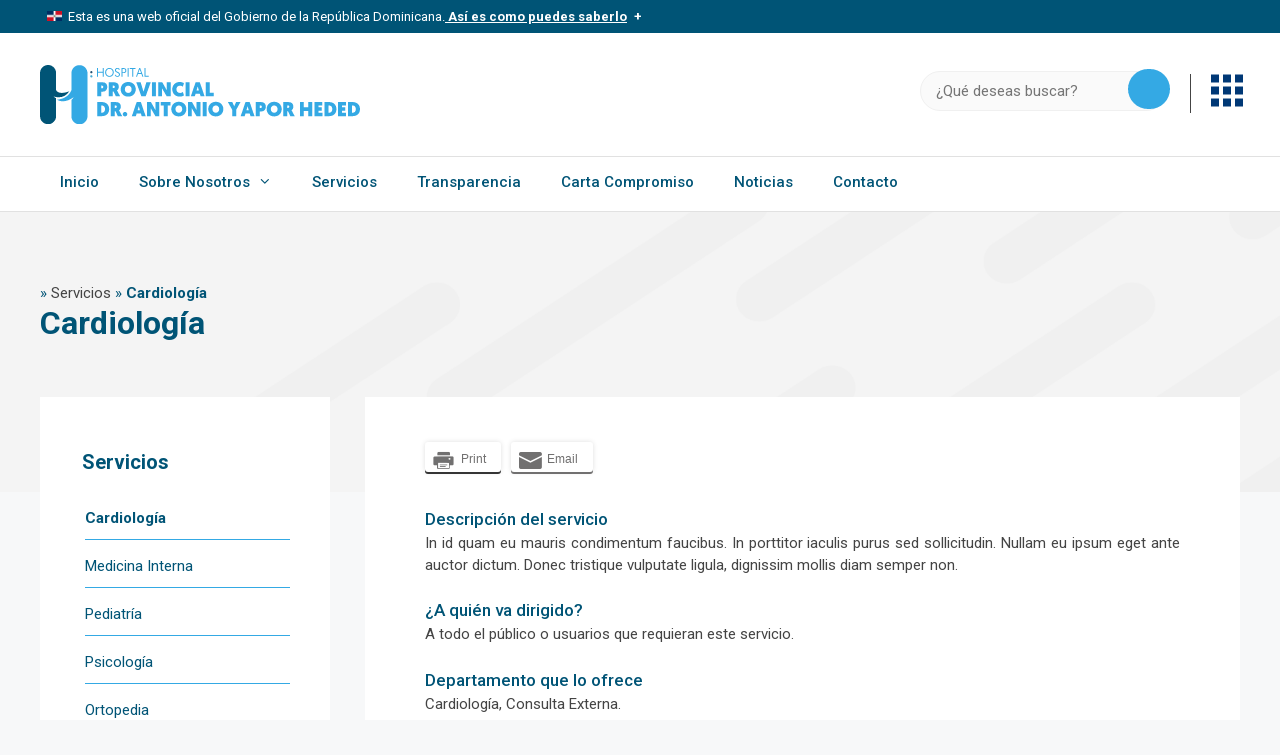

--- FILE ---
content_type: text/html; charset=UTF-8
request_url: https://hospitalantonioyapor.gob.do/servicios/cardiologia/
body_size: 22936
content:
<!DOCTYPE html>
<html lang="es">
<head>
	<meta charset="UTF-8">
	<link rel="profile" href="https://gmpg.org/xfn/11">
	<meta name='robots' content='index, follow, max-image-preview:large, max-snippet:-1, max-video-preview:-1' />
<meta name="viewport" content="width=device-width, initial-scale=1">
	<!-- This site is optimized with the Yoast SEO plugin v21.2 - https://yoast.com/wordpress/plugins/seo/ -->
	<title>Cardiología - Hospital Provincial Dr. Antonio Yapor Heded</title>
	<link rel="canonical" href="https://hospitalantonioyapor.gob.do/servicios/cardiologia/" />
	<meta property="og:locale" content="es_ES" />
	<meta property="og:type" content="article" />
	<meta property="og:title" content="Cardiología - Hospital Provincial Dr. Antonio Yapor Heded" />
	<meta property="og:description" content="Descripci&oacute;n del servicio In id quam eu mauris condimentum faucibus. In porttitor iaculis purus sed sollicitudin. Nullam eu ipsum eget ante auctor dictum. Donec tristique vulputate ligula, dignissim mollis diam semper non. &iquest;A qui&eacute;n va dirigido? A todo el p&uacute;blico o usuarios que requieran este servicio. Departamento que lo ofrece Cardiolog&iacute;a, Consulta Externa. Requisitos o ... Leer más" />
	<meta property="og:url" content="https://hospitalantonioyapor.gob.do/servicios/cardiologia/" />
	<meta property="og:site_name" content="Hospital Provincial Dr. Antonio Yapor Heded" />
	<meta property="article:modified_time" content="2023-09-28T16:55:22+00:00" />
	<meta name="twitter:card" content="summary_large_image" />
	<script type="application/ld+json" class="yoast-schema-graph">{"@context":"https://schema.org","@graph":[{"@type":"WebPage","@id":"https://hospitalantonioyapor.gob.do/servicios/cardiologia/","url":"https://hospitalantonioyapor.gob.do/servicios/cardiologia/","name":"Cardiología - Hospital Provincial Dr. Antonio Yapor Heded","isPartOf":{"@id":"https://hospitalantonioyapor.gob.do/#website"},"datePublished":"2021-08-30T19:00:15+00:00","dateModified":"2023-09-28T16:55:22+00:00","breadcrumb":{"@id":"https://hospitalantonioyapor.gob.do/servicios/cardiologia/#breadcrumb"},"inLanguage":"es","potentialAction":[{"@type":"ReadAction","target":["https://hospitalantonioyapor.gob.do/servicios/cardiologia/"]}]},{"@type":"BreadcrumbList","@id":"https://hospitalantonioyapor.gob.do/servicios/cardiologia/#breadcrumb","itemListElement":[{"@type":"ListItem","position":1,"name":"","item":"https://hospitalantonioyapor.gob.do/"},{"@type":"ListItem","position":2,"name":"Servicios","item":"https://hospitalantonioyapor.gob.do/servicios/"},{"@type":"ListItem","position":3,"name":"Cardiología"}]},{"@type":"WebSite","@id":"https://hospitalantonioyapor.gob.do/#website","url":"https://hospitalantonioyapor.gob.do/","name":"Hospital Provincial Dr. Antonio Yapor Heded","description":"","publisher":{"@id":"https://hospitalantonioyapor.gob.do/#organization"},"potentialAction":[{"@type":"SearchAction","target":{"@type":"EntryPoint","urlTemplate":"https://hospitalantonioyapor.gob.do/?s={search_term_string}"},"query-input":"required name=search_term_string"}],"inLanguage":"es"},{"@type":"Organization","@id":"https://hospitalantonioyapor.gob.do/#organization","name":"Hospital Provincial Dr. Antonio Yapor Heded","url":"https://hospitalantonioyapor.gob.do/","logo":{"@type":"ImageObject","inLanguage":"es","@id":"https://hospitalantonioyapor.gob.do/#/schema/logo/image/","url":"https://hospitalantonioyapor.gob.do/wp-content/uploads/2023/09/logo-hosp-yapor-1.svg","contentUrl":"https://hospitalantonioyapor.gob.do/wp-content/uploads/2023/09/logo-hosp-yapor-1.svg","caption":"Hospital Provincial Dr. Antonio Yapor Heded"},"image":{"@id":"https://hospitalantonioyapor.gob.do/#/schema/logo/image/"}}]}</script>
	<!-- / Yoast SEO plugin. -->


<link href='https://fonts.gstatic.com' crossorigin rel='preconnect' />
<link href='https://fonts.googleapis.com' crossorigin rel='preconnect' />
<link rel="alternate" type="application/rss+xml" title="Hospital Provincial Dr. Antonio Yapor Heded &raquo; Feed" href="https://hospitalantonioyapor.gob.do/feed/" />
<link rel="alternate" type="application/rss+xml" title="Hospital Provincial Dr. Antonio Yapor Heded &raquo; Feed de los comentarios" href="https://hospitalantonioyapor.gob.do/comments/feed/" />
<link rel="alternate" title="oEmbed (JSON)" type="application/json+oembed" href="https://hospitalantonioyapor.gob.do/wp-json/oembed/1.0/embed?url=https%3A%2F%2Fhospitalantonioyapor.gob.do%2Fservicios%2Fcardiologia%2F" />
<link rel="alternate" title="oEmbed (XML)" type="text/xml+oembed" href="https://hospitalantonioyapor.gob.do/wp-json/oembed/1.0/embed?url=https%3A%2F%2Fhospitalantonioyapor.gob.do%2Fservicios%2Fcardiologia%2F&#038;format=xml" />
<style id='wp-img-auto-sizes-contain-inline-css'>
img:is([sizes=auto i],[sizes^="auto," i]){contain-intrinsic-size:3000px 1500px}
/*# sourceURL=wp-img-auto-sizes-contain-inline-css */
</style>
<style id='wp-emoji-styles-inline-css'>

	img.wp-smiley, img.emoji {
		display: inline !important;
		border: none !important;
		box-shadow: none !important;
		height: 1em !important;
		width: 1em !important;
		margin: 0 0.07em !important;
		vertical-align: -0.1em !important;
		background: none !important;
		padding: 0 !important;
	}
/*# sourceURL=wp-emoji-styles-inline-css */
</style>
<style id='wp-block-library-inline-css'>
:root{--wp-block-synced-color:#7a00df;--wp-block-synced-color--rgb:122,0,223;--wp-bound-block-color:var(--wp-block-synced-color);--wp-editor-canvas-background:#ddd;--wp-admin-theme-color:#007cba;--wp-admin-theme-color--rgb:0,124,186;--wp-admin-theme-color-darker-10:#006ba1;--wp-admin-theme-color-darker-10--rgb:0,107,160.5;--wp-admin-theme-color-darker-20:#005a87;--wp-admin-theme-color-darker-20--rgb:0,90,135;--wp-admin-border-width-focus:2px}@media (min-resolution:192dpi){:root{--wp-admin-border-width-focus:1.5px}}.wp-element-button{cursor:pointer}:root .has-very-light-gray-background-color{background-color:#eee}:root .has-very-dark-gray-background-color{background-color:#313131}:root .has-very-light-gray-color{color:#eee}:root .has-very-dark-gray-color{color:#313131}:root .has-vivid-green-cyan-to-vivid-cyan-blue-gradient-background{background:linear-gradient(135deg,#00d084,#0693e3)}:root .has-purple-crush-gradient-background{background:linear-gradient(135deg,#34e2e4,#4721fb 50%,#ab1dfe)}:root .has-hazy-dawn-gradient-background{background:linear-gradient(135deg,#faaca8,#dad0ec)}:root .has-subdued-olive-gradient-background{background:linear-gradient(135deg,#fafae1,#67a671)}:root .has-atomic-cream-gradient-background{background:linear-gradient(135deg,#fdd79a,#004a59)}:root .has-nightshade-gradient-background{background:linear-gradient(135deg,#330968,#31cdcf)}:root .has-midnight-gradient-background{background:linear-gradient(135deg,#020381,#2874fc)}:root{--wp--preset--font-size--normal:16px;--wp--preset--font-size--huge:42px}.has-regular-font-size{font-size:1em}.has-larger-font-size{font-size:2.625em}.has-normal-font-size{font-size:var(--wp--preset--font-size--normal)}.has-huge-font-size{font-size:var(--wp--preset--font-size--huge)}.has-text-align-center{text-align:center}.has-text-align-left{text-align:left}.has-text-align-right{text-align:right}.has-fit-text{white-space:nowrap!important}#end-resizable-editor-section{display:none}.aligncenter{clear:both}.items-justified-left{justify-content:flex-start}.items-justified-center{justify-content:center}.items-justified-right{justify-content:flex-end}.items-justified-space-between{justify-content:space-between}.screen-reader-text{border:0;clip-path:inset(50%);height:1px;margin:-1px;overflow:hidden;padding:0;position:absolute;width:1px;word-wrap:normal!important}.screen-reader-text:focus{background-color:#ddd;clip-path:none;color:#444;display:block;font-size:1em;height:auto;left:5px;line-height:normal;padding:15px 23px 14px;text-decoration:none;top:5px;width:auto;z-index:100000}html :where(.has-border-color){border-style:solid}html :where([style*=border-top-color]){border-top-style:solid}html :where([style*=border-right-color]){border-right-style:solid}html :where([style*=border-bottom-color]){border-bottom-style:solid}html :where([style*=border-left-color]){border-left-style:solid}html :where([style*=border-width]){border-style:solid}html :where([style*=border-top-width]){border-top-style:solid}html :where([style*=border-right-width]){border-right-style:solid}html :where([style*=border-bottom-width]){border-bottom-style:solid}html :where([style*=border-left-width]){border-left-style:solid}html :where(img[class*=wp-image-]){height:auto;max-width:100%}:where(figure){margin:0 0 1em}html :where(.is-position-sticky){--wp-admin--admin-bar--position-offset:var(--wp-admin--admin-bar--height,0px)}@media screen and (max-width:600px){html :where(.is-position-sticky){--wp-admin--admin-bar--position-offset:0px}}

/*# sourceURL=wp-block-library-inline-css */
</style><style id='wp-block-image-inline-css'>
.wp-block-image>a,.wp-block-image>figure>a{display:inline-block}.wp-block-image img{box-sizing:border-box;height:auto;max-width:100%;vertical-align:bottom}@media not (prefers-reduced-motion){.wp-block-image img.hide{visibility:hidden}.wp-block-image img.show{animation:show-content-image .4s}}.wp-block-image[style*=border-radius] img,.wp-block-image[style*=border-radius]>a{border-radius:inherit}.wp-block-image.has-custom-border img{box-sizing:border-box}.wp-block-image.aligncenter{text-align:center}.wp-block-image.alignfull>a,.wp-block-image.alignwide>a{width:100%}.wp-block-image.alignfull img,.wp-block-image.alignwide img{height:auto;width:100%}.wp-block-image .aligncenter,.wp-block-image .alignleft,.wp-block-image .alignright,.wp-block-image.aligncenter,.wp-block-image.alignleft,.wp-block-image.alignright{display:table}.wp-block-image .aligncenter>figcaption,.wp-block-image .alignleft>figcaption,.wp-block-image .alignright>figcaption,.wp-block-image.aligncenter>figcaption,.wp-block-image.alignleft>figcaption,.wp-block-image.alignright>figcaption{caption-side:bottom;display:table-caption}.wp-block-image .alignleft{float:left;margin:.5em 1em .5em 0}.wp-block-image .alignright{float:right;margin:.5em 0 .5em 1em}.wp-block-image .aligncenter{margin-left:auto;margin-right:auto}.wp-block-image :where(figcaption){margin-bottom:1em;margin-top:.5em}.wp-block-image.is-style-circle-mask img{border-radius:9999px}@supports ((-webkit-mask-image:none) or (mask-image:none)) or (-webkit-mask-image:none){.wp-block-image.is-style-circle-mask img{border-radius:0;-webkit-mask-image:url('data:image/svg+xml;utf8,<svg viewBox="0 0 100 100" xmlns="http://www.w3.org/2000/svg"><circle cx="50" cy="50" r="50"/></svg>');mask-image:url('data:image/svg+xml;utf8,<svg viewBox="0 0 100 100" xmlns="http://www.w3.org/2000/svg"><circle cx="50" cy="50" r="50"/></svg>');mask-mode:alpha;-webkit-mask-position:center;mask-position:center;-webkit-mask-repeat:no-repeat;mask-repeat:no-repeat;-webkit-mask-size:contain;mask-size:contain}}:root :where(.wp-block-image.is-style-rounded img,.wp-block-image .is-style-rounded img){border-radius:9999px}.wp-block-image figure{margin:0}.wp-lightbox-container{display:flex;flex-direction:column;position:relative}.wp-lightbox-container img{cursor:zoom-in}.wp-lightbox-container img:hover+button{opacity:1}.wp-lightbox-container button{align-items:center;backdrop-filter:blur(16px) saturate(180%);background-color:#5a5a5a40;border:none;border-radius:4px;cursor:zoom-in;display:flex;height:20px;justify-content:center;opacity:0;padding:0;position:absolute;right:16px;text-align:center;top:16px;width:20px;z-index:100}@media not (prefers-reduced-motion){.wp-lightbox-container button{transition:opacity .2s ease}}.wp-lightbox-container button:focus-visible{outline:3px auto #5a5a5a40;outline:3px auto -webkit-focus-ring-color;outline-offset:3px}.wp-lightbox-container button:hover{cursor:pointer;opacity:1}.wp-lightbox-container button:focus{opacity:1}.wp-lightbox-container button:focus,.wp-lightbox-container button:hover,.wp-lightbox-container button:not(:hover):not(:active):not(.has-background){background-color:#5a5a5a40;border:none}.wp-lightbox-overlay{box-sizing:border-box;cursor:zoom-out;height:100vh;left:0;overflow:hidden;position:fixed;top:0;visibility:hidden;width:100%;z-index:100000}.wp-lightbox-overlay .close-button{align-items:center;cursor:pointer;display:flex;justify-content:center;min-height:40px;min-width:40px;padding:0;position:absolute;right:calc(env(safe-area-inset-right) + 16px);top:calc(env(safe-area-inset-top) + 16px);z-index:5000000}.wp-lightbox-overlay .close-button:focus,.wp-lightbox-overlay .close-button:hover,.wp-lightbox-overlay .close-button:not(:hover):not(:active):not(.has-background){background:none;border:none}.wp-lightbox-overlay .lightbox-image-container{height:var(--wp--lightbox-container-height);left:50%;overflow:hidden;position:absolute;top:50%;transform:translate(-50%,-50%);transform-origin:top left;width:var(--wp--lightbox-container-width);z-index:9999999999}.wp-lightbox-overlay .wp-block-image{align-items:center;box-sizing:border-box;display:flex;height:100%;justify-content:center;margin:0;position:relative;transform-origin:0 0;width:100%;z-index:3000000}.wp-lightbox-overlay .wp-block-image img{height:var(--wp--lightbox-image-height);min-height:var(--wp--lightbox-image-height);min-width:var(--wp--lightbox-image-width);width:var(--wp--lightbox-image-width)}.wp-lightbox-overlay .wp-block-image figcaption{display:none}.wp-lightbox-overlay button{background:none;border:none}.wp-lightbox-overlay .scrim{background-color:#fff;height:100%;opacity:.9;position:absolute;width:100%;z-index:2000000}.wp-lightbox-overlay.active{visibility:visible}@media not (prefers-reduced-motion){.wp-lightbox-overlay.active{animation:turn-on-visibility .25s both}.wp-lightbox-overlay.active img{animation:turn-on-visibility .35s both}.wp-lightbox-overlay.show-closing-animation:not(.active){animation:turn-off-visibility .35s both}.wp-lightbox-overlay.show-closing-animation:not(.active) img{animation:turn-off-visibility .25s both}.wp-lightbox-overlay.zoom.active{animation:none;opacity:1;visibility:visible}.wp-lightbox-overlay.zoom.active .lightbox-image-container{animation:lightbox-zoom-in .4s}.wp-lightbox-overlay.zoom.active .lightbox-image-container img{animation:none}.wp-lightbox-overlay.zoom.active .scrim{animation:turn-on-visibility .4s forwards}.wp-lightbox-overlay.zoom.show-closing-animation:not(.active){animation:none}.wp-lightbox-overlay.zoom.show-closing-animation:not(.active) .lightbox-image-container{animation:lightbox-zoom-out .4s}.wp-lightbox-overlay.zoom.show-closing-animation:not(.active) .lightbox-image-container img{animation:none}.wp-lightbox-overlay.zoom.show-closing-animation:not(.active) .scrim{animation:turn-off-visibility .4s forwards}}@keyframes show-content-image{0%{visibility:hidden}99%{visibility:hidden}to{visibility:visible}}@keyframes turn-on-visibility{0%{opacity:0}to{opacity:1}}@keyframes turn-off-visibility{0%{opacity:1;visibility:visible}99%{opacity:0;visibility:visible}to{opacity:0;visibility:hidden}}@keyframes lightbox-zoom-in{0%{transform:translate(calc((-100vw + var(--wp--lightbox-scrollbar-width))/2 + var(--wp--lightbox-initial-left-position)),calc(-50vh + var(--wp--lightbox-initial-top-position))) scale(var(--wp--lightbox-scale))}to{transform:translate(-50%,-50%) scale(1)}}@keyframes lightbox-zoom-out{0%{transform:translate(-50%,-50%) scale(1);visibility:visible}99%{visibility:visible}to{transform:translate(calc((-100vw + var(--wp--lightbox-scrollbar-width))/2 + var(--wp--lightbox-initial-left-position)),calc(-50vh + var(--wp--lightbox-initial-top-position))) scale(var(--wp--lightbox-scale));visibility:hidden}}
/*# sourceURL=https://hospitalantonioyapor.gob.do/wp-includes/blocks/image/style.min.css */
</style>
<style id='wp-block-list-inline-css'>
ol,ul{box-sizing:border-box}:root :where(.wp-block-list.has-background){padding:1.25em 2.375em}
/*# sourceURL=https://hospitalantonioyapor.gob.do/wp-includes/blocks/list/style.min.css */
</style>
<style id='wp-block-search-inline-css'>
.wp-block-search__button{margin-left:10px;word-break:normal}.wp-block-search__button.has-icon{line-height:0}.wp-block-search__button svg{height:1.25em;min-height:24px;min-width:24px;width:1.25em;fill:currentColor;vertical-align:text-bottom}:where(.wp-block-search__button){border:1px solid #ccc;padding:6px 10px}.wp-block-search__inside-wrapper{display:flex;flex:auto;flex-wrap:nowrap;max-width:100%}.wp-block-search__label{width:100%}.wp-block-search.wp-block-search__button-only .wp-block-search__button{box-sizing:border-box;display:flex;flex-shrink:0;justify-content:center;margin-left:0;max-width:100%}.wp-block-search.wp-block-search__button-only .wp-block-search__inside-wrapper{min-width:0!important;transition-property:width}.wp-block-search.wp-block-search__button-only .wp-block-search__input{flex-basis:100%;transition-duration:.3s}.wp-block-search.wp-block-search__button-only.wp-block-search__searchfield-hidden,.wp-block-search.wp-block-search__button-only.wp-block-search__searchfield-hidden .wp-block-search__inside-wrapper{overflow:hidden}.wp-block-search.wp-block-search__button-only.wp-block-search__searchfield-hidden .wp-block-search__input{border-left-width:0!important;border-right-width:0!important;flex-basis:0;flex-grow:0;margin:0;min-width:0!important;padding-left:0!important;padding-right:0!important;width:0!important}:where(.wp-block-search__input){appearance:none;border:1px solid #949494;flex-grow:1;font-family:inherit;font-size:inherit;font-style:inherit;font-weight:inherit;letter-spacing:inherit;line-height:inherit;margin-left:0;margin-right:0;min-width:3rem;padding:8px;text-decoration:unset!important;text-transform:inherit}:where(.wp-block-search__button-inside .wp-block-search__inside-wrapper){background-color:#fff;border:1px solid #949494;box-sizing:border-box;padding:4px}:where(.wp-block-search__button-inside .wp-block-search__inside-wrapper) .wp-block-search__input{border:none;border-radius:0;padding:0 4px}:where(.wp-block-search__button-inside .wp-block-search__inside-wrapper) .wp-block-search__input:focus{outline:none}:where(.wp-block-search__button-inside .wp-block-search__inside-wrapper) :where(.wp-block-search__button){padding:4px 8px}.wp-block-search.aligncenter .wp-block-search__inside-wrapper{margin:auto}.wp-block[data-align=right] .wp-block-search.wp-block-search__button-only .wp-block-search__inside-wrapper{float:right}
/*# sourceURL=https://hospitalantonioyapor.gob.do/wp-includes/blocks/search/style.min.css */
</style>
<style id='global-styles-inline-css'>
:root{--wp--preset--aspect-ratio--square: 1;--wp--preset--aspect-ratio--4-3: 4/3;--wp--preset--aspect-ratio--3-4: 3/4;--wp--preset--aspect-ratio--3-2: 3/2;--wp--preset--aspect-ratio--2-3: 2/3;--wp--preset--aspect-ratio--16-9: 16/9;--wp--preset--aspect-ratio--9-16: 9/16;--wp--preset--color--black: #000000;--wp--preset--color--cyan-bluish-gray: #abb8c3;--wp--preset--color--white: #ffffff;--wp--preset--color--pale-pink: #f78da7;--wp--preset--color--vivid-red: #cf2e2e;--wp--preset--color--luminous-vivid-orange: #ff6900;--wp--preset--color--luminous-vivid-amber: #fcb900;--wp--preset--color--light-green-cyan: #7bdcb5;--wp--preset--color--vivid-green-cyan: #00d084;--wp--preset--color--pale-cyan-blue: #8ed1fc;--wp--preset--color--vivid-cyan-blue: #0693e3;--wp--preset--color--vivid-purple: #9b51e0;--wp--preset--color--contrast-2: var(--contrast-2);--wp--preset--color--contrast-3: var(--contrast-3);--wp--preset--color--base-2: var(--base-2);--wp--preset--color--base-3: var(--base-3);--wp--preset--color--accent: var(--accent);--wp--preset--color--global-color-8: var(--global-color-8);--wp--preset--gradient--vivid-cyan-blue-to-vivid-purple: linear-gradient(135deg,rgb(6,147,227) 0%,rgb(155,81,224) 100%);--wp--preset--gradient--light-green-cyan-to-vivid-green-cyan: linear-gradient(135deg,rgb(122,220,180) 0%,rgb(0,208,130) 100%);--wp--preset--gradient--luminous-vivid-amber-to-luminous-vivid-orange: linear-gradient(135deg,rgb(252,185,0) 0%,rgb(255,105,0) 100%);--wp--preset--gradient--luminous-vivid-orange-to-vivid-red: linear-gradient(135deg,rgb(255,105,0) 0%,rgb(207,46,46) 100%);--wp--preset--gradient--very-light-gray-to-cyan-bluish-gray: linear-gradient(135deg,rgb(238,238,238) 0%,rgb(169,184,195) 100%);--wp--preset--gradient--cool-to-warm-spectrum: linear-gradient(135deg,rgb(74,234,220) 0%,rgb(151,120,209) 20%,rgb(207,42,186) 40%,rgb(238,44,130) 60%,rgb(251,105,98) 80%,rgb(254,248,76) 100%);--wp--preset--gradient--blush-light-purple: linear-gradient(135deg,rgb(255,206,236) 0%,rgb(152,150,240) 100%);--wp--preset--gradient--blush-bordeaux: linear-gradient(135deg,rgb(254,205,165) 0%,rgb(254,45,45) 50%,rgb(107,0,62) 100%);--wp--preset--gradient--luminous-dusk: linear-gradient(135deg,rgb(255,203,112) 0%,rgb(199,81,192) 50%,rgb(65,88,208) 100%);--wp--preset--gradient--pale-ocean: linear-gradient(135deg,rgb(255,245,203) 0%,rgb(182,227,212) 50%,rgb(51,167,181) 100%);--wp--preset--gradient--electric-grass: linear-gradient(135deg,rgb(202,248,128) 0%,rgb(113,206,126) 100%);--wp--preset--gradient--midnight: linear-gradient(135deg,rgb(2,3,129) 0%,rgb(40,116,252) 100%);--wp--preset--font-size--small: 13px;--wp--preset--font-size--medium: 20px;--wp--preset--font-size--large: 36px;--wp--preset--font-size--x-large: 42px;--wp--preset--spacing--20: 0.44rem;--wp--preset--spacing--30: 0.67rem;--wp--preset--spacing--40: 1rem;--wp--preset--spacing--50: 1.5rem;--wp--preset--spacing--60: 2.25rem;--wp--preset--spacing--70: 3.38rem;--wp--preset--spacing--80: 5.06rem;--wp--preset--shadow--natural: 6px 6px 9px rgba(0, 0, 0, 0.2);--wp--preset--shadow--deep: 12px 12px 50px rgba(0, 0, 0, 0.4);--wp--preset--shadow--sharp: 6px 6px 0px rgba(0, 0, 0, 0.2);--wp--preset--shadow--outlined: 6px 6px 0px -3px rgb(255, 255, 255), 6px 6px rgb(0, 0, 0);--wp--preset--shadow--crisp: 6px 6px 0px rgb(0, 0, 0);}:where(.is-layout-flex){gap: 0.5em;}:where(.is-layout-grid){gap: 0.5em;}body .is-layout-flex{display: flex;}.is-layout-flex{flex-wrap: wrap;align-items: center;}.is-layout-flex > :is(*, div){margin: 0;}body .is-layout-grid{display: grid;}.is-layout-grid > :is(*, div){margin: 0;}:where(.wp-block-columns.is-layout-flex){gap: 2em;}:where(.wp-block-columns.is-layout-grid){gap: 2em;}:where(.wp-block-post-template.is-layout-flex){gap: 1.25em;}:where(.wp-block-post-template.is-layout-grid){gap: 1.25em;}.has-black-color{color: var(--wp--preset--color--black) !important;}.has-cyan-bluish-gray-color{color: var(--wp--preset--color--cyan-bluish-gray) !important;}.has-white-color{color: var(--wp--preset--color--white) !important;}.has-pale-pink-color{color: var(--wp--preset--color--pale-pink) !important;}.has-vivid-red-color{color: var(--wp--preset--color--vivid-red) !important;}.has-luminous-vivid-orange-color{color: var(--wp--preset--color--luminous-vivid-orange) !important;}.has-luminous-vivid-amber-color{color: var(--wp--preset--color--luminous-vivid-amber) !important;}.has-light-green-cyan-color{color: var(--wp--preset--color--light-green-cyan) !important;}.has-vivid-green-cyan-color{color: var(--wp--preset--color--vivid-green-cyan) !important;}.has-pale-cyan-blue-color{color: var(--wp--preset--color--pale-cyan-blue) !important;}.has-vivid-cyan-blue-color{color: var(--wp--preset--color--vivid-cyan-blue) !important;}.has-vivid-purple-color{color: var(--wp--preset--color--vivid-purple) !important;}.has-black-background-color{background-color: var(--wp--preset--color--black) !important;}.has-cyan-bluish-gray-background-color{background-color: var(--wp--preset--color--cyan-bluish-gray) !important;}.has-white-background-color{background-color: var(--wp--preset--color--white) !important;}.has-pale-pink-background-color{background-color: var(--wp--preset--color--pale-pink) !important;}.has-vivid-red-background-color{background-color: var(--wp--preset--color--vivid-red) !important;}.has-luminous-vivid-orange-background-color{background-color: var(--wp--preset--color--luminous-vivid-orange) !important;}.has-luminous-vivid-amber-background-color{background-color: var(--wp--preset--color--luminous-vivid-amber) !important;}.has-light-green-cyan-background-color{background-color: var(--wp--preset--color--light-green-cyan) !important;}.has-vivid-green-cyan-background-color{background-color: var(--wp--preset--color--vivid-green-cyan) !important;}.has-pale-cyan-blue-background-color{background-color: var(--wp--preset--color--pale-cyan-blue) !important;}.has-vivid-cyan-blue-background-color{background-color: var(--wp--preset--color--vivid-cyan-blue) !important;}.has-vivid-purple-background-color{background-color: var(--wp--preset--color--vivid-purple) !important;}.has-black-border-color{border-color: var(--wp--preset--color--black) !important;}.has-cyan-bluish-gray-border-color{border-color: var(--wp--preset--color--cyan-bluish-gray) !important;}.has-white-border-color{border-color: var(--wp--preset--color--white) !important;}.has-pale-pink-border-color{border-color: var(--wp--preset--color--pale-pink) !important;}.has-vivid-red-border-color{border-color: var(--wp--preset--color--vivid-red) !important;}.has-luminous-vivid-orange-border-color{border-color: var(--wp--preset--color--luminous-vivid-orange) !important;}.has-luminous-vivid-amber-border-color{border-color: var(--wp--preset--color--luminous-vivid-amber) !important;}.has-light-green-cyan-border-color{border-color: var(--wp--preset--color--light-green-cyan) !important;}.has-vivid-green-cyan-border-color{border-color: var(--wp--preset--color--vivid-green-cyan) !important;}.has-pale-cyan-blue-border-color{border-color: var(--wp--preset--color--pale-cyan-blue) !important;}.has-vivid-cyan-blue-border-color{border-color: var(--wp--preset--color--vivid-cyan-blue) !important;}.has-vivid-purple-border-color{border-color: var(--wp--preset--color--vivid-purple) !important;}.has-vivid-cyan-blue-to-vivid-purple-gradient-background{background: var(--wp--preset--gradient--vivid-cyan-blue-to-vivid-purple) !important;}.has-light-green-cyan-to-vivid-green-cyan-gradient-background{background: var(--wp--preset--gradient--light-green-cyan-to-vivid-green-cyan) !important;}.has-luminous-vivid-amber-to-luminous-vivid-orange-gradient-background{background: var(--wp--preset--gradient--luminous-vivid-amber-to-luminous-vivid-orange) !important;}.has-luminous-vivid-orange-to-vivid-red-gradient-background{background: var(--wp--preset--gradient--luminous-vivid-orange-to-vivid-red) !important;}.has-very-light-gray-to-cyan-bluish-gray-gradient-background{background: var(--wp--preset--gradient--very-light-gray-to-cyan-bluish-gray) !important;}.has-cool-to-warm-spectrum-gradient-background{background: var(--wp--preset--gradient--cool-to-warm-spectrum) !important;}.has-blush-light-purple-gradient-background{background: var(--wp--preset--gradient--blush-light-purple) !important;}.has-blush-bordeaux-gradient-background{background: var(--wp--preset--gradient--blush-bordeaux) !important;}.has-luminous-dusk-gradient-background{background: var(--wp--preset--gradient--luminous-dusk) !important;}.has-pale-ocean-gradient-background{background: var(--wp--preset--gradient--pale-ocean) !important;}.has-electric-grass-gradient-background{background: var(--wp--preset--gradient--electric-grass) !important;}.has-midnight-gradient-background{background: var(--wp--preset--gradient--midnight) !important;}.has-small-font-size{font-size: var(--wp--preset--font-size--small) !important;}.has-medium-font-size{font-size: var(--wp--preset--font-size--medium) !important;}.has-large-font-size{font-size: var(--wp--preset--font-size--large) !important;}.has-x-large-font-size{font-size: var(--wp--preset--font-size--x-large) !important;}
/*# sourceURL=global-styles-inline-css */
</style>

<style id='classic-theme-styles-inline-css'>
/*! This file is auto-generated */
.wp-block-button__link{color:#fff;background-color:#32373c;border-radius:9999px;box-shadow:none;text-decoration:none;padding:calc(.667em + 2px) calc(1.333em + 2px);font-size:1.125em}.wp-block-file__button{background:#32373c;color:#fff;text-decoration:none}
/*# sourceURL=/wp-includes/css/classic-themes.min.css */
</style>
<link rel='stylesheet' id='ssb-front-css-css' href='https://hospitalantonioyapor.gob.do/wp-content/plugins/simple-social-buttons/assets/css/front.css?ver=5.0.0' media='all' />
<style id='wpxpo-global-style-inline-css'>
:root {
			--preset-color1: #037fff;
			--preset-color2: #026fe0;
			--preset-color3: #071323;
			--preset-color4: #132133;
			--preset-color5: #34495e;
			--preset-color6: #787676;
			--preset-color7: #f0f2f3;
			--preset-color8: #f8f9fa;
			--preset-color9: #ffffff;
			}
/*# sourceURL=wpxpo-global-style-inline-css */
</style>
<link rel='stylesheet' id='dashicons-css' href='https://hospitalantonioyapor.gob.do/wp-includes/css/dashicons.min.css?ver=6.9' media='all' />
<link rel='stylesheet' id='generate-widget-areas-css' href='https://hospitalantonioyapor.gob.do/wp-content/themes/generatepress/assets/css/components/widget-areas.min.css?ver=3.6.0' media='all' />
<link rel='stylesheet' id='generate-style-css' href='https://hospitalantonioyapor.gob.do/wp-content/themes/generatepress/assets/css/main.min.css?ver=3.6.0' media='all' />
<style id='generate-style-inline-css'>
.is-right-sidebar{width:25%;}.is-left-sidebar{width:25%;}.site-content .content-area{width:75%;}@media (max-width: 768px){.main-navigation .menu-toggle,.sidebar-nav-mobile:not(#sticky-placeholder){display:block;}.main-navigation ul,.gen-sidebar-nav,.main-navigation:not(.slideout-navigation):not(.toggled) .main-nav > ul,.has-inline-mobile-toggle #site-navigation .inside-navigation > *:not(.navigation-search):not(.main-nav){display:none;}.nav-align-right .inside-navigation,.nav-align-center .inside-navigation{justify-content:space-between;}}
.dynamic-author-image-rounded{border-radius:100%;}.dynamic-featured-image, .dynamic-author-image{vertical-align:middle;}.one-container.blog .dynamic-content-template:not(:last-child), .one-container.archive .dynamic-content-template:not(:last-child){padding-bottom:0px;}.dynamic-entry-excerpt > p:last-child{margin-bottom:0px;}
.page-hero{background-color:rgba(0,84,118,0.1);background-image:url(https://hospitalantonioyapor.gob.do/wp-content/uploads/2022/06/hospitalbgpages.png);background-size:cover;background-position:center center;background-repeat:no-repeat;color:#005476;padding-top:70px;padding-bottom:150px;}.page-hero h1, .page-hero h2, .page-hero h3, .page-hero h4, .page-hero h5, .page-hero h6{color:#005476;}.inside-page-hero > *:last-child{margin-bottom:0px;}.page-hero a, .page-hero a:visited{color:#444444;}.page-hero time.updated{display:none;}.page-hero a:hover{color:#1e72bd;}@media (max-width:768px){.page-hero{padding-top:75px;padding-bottom:75px;}}
/*# sourceURL=generate-style-inline-css */
</style>
<link rel='stylesheet' id='generate-font-icons-css' href='https://hospitalantonioyapor.gob.do/wp-content/themes/generatepress/assets/css/components/font-icons.min.css?ver=3.6.0' media='all' />
<link rel='stylesheet' id='generate-google-fonts-css' href='https://fonts.googleapis.com/css?family=Roboto%3A100%2C100italic%2C300%2C300italic%2Cregular%2Citalic%2C500%2C500italic%2C700%2C700italic%2C900%2C900italic&#038;display=auto&#038;ver=3.6.0' media='all' />
<link rel='stylesheet' id='generatepress-dynamic-css' href='https://hospitalantonioyapor.gob.do/wp-content/uploads/generatepress/style.min.css?ver=1761316761' media='all' />
<link rel='stylesheet' id='generate-child-css' href='https://hospitalantonioyapor.gob.do/wp-content/themes/hospitales2023/style.css?ver=1695931296' media='all' />
<link rel='stylesheet' id='generateblocks-css' href='https://hospitalantonioyapor.gob.do/wp-content/uploads/generateblocks/style-32184.css?ver=1761518902' media='all' />
<link rel='stylesheet' id='generate-secondary-nav-css' href='https://hospitalantonioyapor.gob.do/wp-content/plugins/gp-premium/secondary-nav/functions/css/main.min.css?ver=2.3.2' media='all' />
<style id='generate-secondary-nav-inline-css'>
.secondary-navigation{background-color:#34A9E4;}.secondary-navigation .main-nav ul li a,.secondary-navigation .menu-toggle,.secondary-menu-bar-items .menu-bar-item > a{color:#ffffff;line-height:20px;}.secondary-navigation .secondary-menu-bar-items{color:#ffffff;}button.secondary-menu-toggle:hover,button.secondary-menu-toggle:focus{color:#ffffff;}.widget-area .secondary-navigation{margin-bottom:25px;}.secondary-navigation ul ul{background-color:#ffffff;top:auto;}.secondary-navigation .main-nav ul ul li a{color:#005476;}.secondary-navigation .main-nav ul li:not([class*="current-menu-"]):hover > a, .secondary-navigation .main-nav ul li:not([class*="current-menu-"]):focus > a, .secondary-navigation .main-nav ul li.sfHover:not([class*="current-menu-"]) > a, .secondary-menu-bar-items .menu-bar-item:hover > a{color:#ffffff;background-color:#005476;}.secondary-navigation .main-nav ul ul li:not([class*="current-menu-"]):hover > a,.secondary-navigation .main-nav ul ul li:not([class*="current-menu-"]):focus > a,.secondary-navigation .main-nav ul ul li.sfHover:not([class*="current-menu-"]) > a{color:#ffffff;background-color:#34A9E4;}.secondary-navigation .main-nav ul li[class*="current-menu-"] > a{color:#daebfa;background-color:#005476;}.secondary-navigation .main-nav ul ul li[class*="current-menu-"] > a{color:#daebfa;background-color:#005476;}@media (max-width: 768px) {.secondary-menu-bar-items .menu-bar-item:hover > a{background: none;color: #ffffff;}}
.secondary-navigation .main-nav ul ul li a{font-family:Roboto, sans-serif;font-weight:500;font-size:15px;}.secondary-navigation .main-nav ul li a, .secondary-navigation .menu-toggle, .secondary-navigation .menu-bar-items{font-family:Roboto, sans-serif;font-weight:500;font-size:15px;}
/*# sourceURL=generate-secondary-nav-inline-css */
</style>
<link rel='stylesheet' id='generate-secondary-nav-mobile-css' href='https://hospitalantonioyapor.gob.do/wp-content/plugins/gp-premium/secondary-nav/functions/css/main-mobile.min.css?ver=2.3.2' media='all' />
<link rel='stylesheet' id='generate-navigation-branding-css' href='https://hospitalantonioyapor.gob.do/wp-content/plugins/gp-premium/menu-plus/functions/css/navigation-branding-flex.min.css?ver=2.3.2' media='all' />
<style id='generate-navigation-branding-inline-css'>
@media (max-width: 768px){.site-header, #site-navigation, #sticky-navigation{display:none !important;opacity:0.0;}#mobile-header{display:block !important;width:100% !important;}#mobile-header .main-nav > ul{display:none;}#mobile-header.toggled .main-nav > ul, #mobile-header .menu-toggle, #mobile-header .mobile-bar-items{display:block;}#mobile-header .main-nav{-ms-flex:0 0 100%;flex:0 0 100%;-webkit-box-ordinal-group:5;-ms-flex-order:4;order:4;}}.main-navigation.has-branding.grid-container .navigation-branding, .main-navigation.has-branding:not(.grid-container) .inside-navigation:not(.grid-container) .navigation-branding{margin-left:10px;}.navigation-branding img, .site-logo.mobile-header-logo img{height:50px;width:auto;}.navigation-branding .main-title{line-height:50px;}@media (max-width: 1210px){#site-navigation .navigation-branding, #sticky-navigation .navigation-branding{margin-left:10px;}}@media (max-width: 768px){.main-navigation.has-branding.nav-align-center .menu-bar-items, .main-navigation.has-sticky-branding.navigation-stick.nav-align-center .menu-bar-items{margin-left:auto;}.navigation-branding{margin-right:auto;margin-left:10px;}.navigation-branding .main-title, .mobile-header-navigation .site-logo{margin-left:10px;}}
/*# sourceURL=generate-navigation-branding-inline-css */
</style>
<link rel='stylesheet' id='wp-block-heading-css' href='https://hospitalantonioyapor.gob.do/wp-includes/blocks/heading/style.min.css?ver=6.9' media='all' />
<link rel='stylesheet' id='wp-block-paragraph-css' href='https://hospitalantonioyapor.gob.do/wp-includes/blocks/paragraph/style.min.css?ver=6.9' media='all' />
<!--n2css--><script src="https://hospitalantonioyapor.gob.do/wp-content/plugins/simple-social-buttons/assets/js/frontend-blocks.js?ver=5.0.0" id="ssb-blocks-front-js-js"></script>
<script src="https://hospitalantonioyapor.gob.do/wp-includes/js/jquery/jquery.min.js?ver=3.7.1" id="jquery-core-js"></script>
<script src="https://hospitalantonioyapor.gob.do/wp-includes/js/jquery/jquery-migrate.min.js?ver=3.4.1" id="jquery-migrate-js"></script>
<script id="ssb-front-js-js-extra">
var SSB = {"ajax_url":"https://hospitalantonioyapor.gob.do/wp-admin/admin-ajax.php","fb_share_nonce":"bb114e53ad"};
//# sourceURL=ssb-front-js-js-extra
</script>
<script src="https://hospitalantonioyapor.gob.do/wp-content/plugins/simple-social-buttons/assets/js/front.js?ver=5.0.0" id="ssb-front-js-js"></script>
<link rel="https://api.w.org/" href="https://hospitalantonioyapor.gob.do/wp-json/" /><link rel="alternate" title="JSON" type="application/json" href="https://hospitalantonioyapor.gob.do/wp-json/wp/v2/pages/32184" /><link rel="EditURI" type="application/rsd+xml" title="RSD" href="https://hospitalantonioyapor.gob.do/xmlrpc.php?rsd" />
<meta name="generator" content="WordPress 6.9" />
<link rel='shortlink' href='https://hospitalantonioyapor.gob.do/?p=32184' />
<style type="text/css" id="simple-css-output">.active-cardiologia { color: #005476; font-weight: 600;}a.active-cardiologia:hover { color: #34A9E4;}.secondary-navigation {display: none;}</style> <style media="screen">

		.simplesocialbuttons.simplesocialbuttons_inline .ssb-fb-like {
	  margin: ;
	}
		 /*inline margin*/
	
	
	
		.simplesocialbuttons.simplesocialbuttons_inline.simplesocial-round-btm-border button{
	  margin: ;
	}
	
	
	
			 /*margin-digbar*/

	
	
	
	
	
	
	
</style>

<!-- Open Graph Meta Tags generated by Simple Social Buttons 5.0.0 -->
<meta property="og:title" content="Cardiología - Hospital Provincial Dr. Antonio Yapor Heded" />
<meta property="og:description" content="Descripción del servicio



In id quam eu mauris condimentum faucibus. In porttitor iaculis purus sed sollicitudin. Nullam eu ipsum eget ante auctor dictum. Donec tristique vulputate ligula, dignissim mollis diam semper non.



¿A quién va dirigido?



A todo el público o usuarios que requieran este servicio.



Departamento que lo ofrece



Cardiología, Consulta Externa.





Información de contacto



Dirección: Calle #0, Avenida 0, Sector sin nombre, Provincia, República Dominicana.Teléfono:" />
<meta property="og:url" content="https://hospitalantonioyapor.gob.do/servicios/cardiologia/" />
<meta property="og:site_name" content="Hospital Provincial Dr. Antonio Yapor Heded" />
<meta name="twitter:card" content="summary_large_image" />
<meta name="twitter:description" content="Descripción del servicio



In id quam eu mauris condimentum faucibus. In porttitor iaculis purus sed sollicitudin. Nullam eu ipsum eget ante auctor dictum. Donec tristique vulputate ligula, dignissim mollis diam semper non.



¿A quién va dirigido?



A todo el público o usuarios que requieran este servicio.



Departamento que lo ofrece



Cardiología, Consulta Externa.





Información de contacto



Dirección: Calle #0, Avenida 0, Sector sin nombre, Provincia, República Dominicana.Teléfono:" />
<meta name="twitter:title" content="Cardiología - Hospital Provincial Dr. Antonio Yapor Heded" />
<link rel="icon" href="https://hospitalantonioyapor.gob.do/wp-content/uploads/2022/06/favicon.png" sizes="32x32" />
<link rel="icon" href="https://hospitalantonioyapor.gob.do/wp-content/uploads/2022/06/favicon.png" sizes="192x192" />
<link rel="apple-touch-icon" href="https://hospitalantonioyapor.gob.do/wp-content/uploads/2022/06/favicon.png" />
<meta name="msapplication-TileImage" content="https://hospitalantonioyapor.gob.do/wp-content/uploads/2022/06/favicon.png" />
	<link href="https://cdn.lineicons.com/4.0/lineicons.css" rel="stylesheet">
	<link href="/wp-content/themes/hospitales2023/stylesns.css" rel="stylesheet">
</head>

<body class="wp-singular page-template-default page page-id-32184 page-child parent-pageid-11 wp-custom-logo wp-embed-responsive wp-theme-generatepress wp-child-theme-hospitales2023 secondary-nav-left-sidebar secondary-nav-aligned-right sticky-menu-fade mobile-header mobile-header-logo left-sidebar nav-below-header separate-containers header-aligned-left dropdown-hover" itemtype="https://schema.org/WebPage" itemscope>

	<a class="screen-reader-text skip-link" href="#content" title="Saltar al contenido">Saltar al contenido</a><div class="weboficial">
 <div class="weboficial-contenido">
	<div class="accordion"><img src="http://hospitalantonioyapor.gob.do/wp-content/uploads/2023/09/banderarepdom.png"> <span> Esta es una web oficial del Gobierno de la República Dominicana.</span><span class="negrita"> Así es como puedes saberlo</span></div>
	<div class="panel">
		<span><i class="lni lni-apartment"></i></span>
		<div class="weboficial-parrafos">
			
  		<p><strong>Los sitios web oficiales utilizan .gob.do, .gov.do o .mil.do</strong><br>
Un sitio .gob.do, .gov.do o .mil.do significa que pertenece a una organización oficial del Estado dominicano.</p>
		</div>
		<span><i class="lni lni-lock-alt"></i></span>
		<div class="weboficial-parrafos">
			
  		<p><strong>Los sitios web oficiales .gob.do, .gov.do o .mil.do seguros usan HTTPS</strong><br>
Un candado (🔒) o https:// significa que estás conectado a un sitio seguro dentro de .gob.do o .gov.do. Comparte información confidencial solo en los sitios seguros de .gob.do o gov.do.</p>
		</div>
	</div>
 </div>
</div>		<header class="site-header" id="masthead" aria-label="Sitio"  itemtype="https://schema.org/WPHeader" itemscope>
			<div class="inside-header grid-container">
				<div class="site-logo">
					<a href="https://hospitalantonioyapor.gob.do/" rel="home">
						<img  class="header-image is-logo-image" alt="Hospital Provincial Dr. Antonio Yapor Heded" src="https://hospitalantonioyapor.gob.do/wp-content/uploads/2023/09/logo-hosp-yapor-1.svg" width="0" height="0" />
					</a>
				</div>			<div class="header-widget">
				<aside id="custom_html-5" class="widget_text widget inner-padding widget_custom_html"><div class="textwidget custom-html-widget"><form class="buscador-cabecera" method="get" action="/">
	<label>
		<span class="screen-reader-text">Buscar:</span>
		<input type="search" class="search-field" placeholder="¿Qué deseas buscar?" value="" name="s" title="Buscar:" required>
	</label>
	 <button class="boton-lupita" type="submit">
                               <i class="lni lni-search-alt"></i>                      </button></form></div></aside><aside id="block-26" class="widget inner-padding widget_block"><div class="dropdown">
    <a class="dropdown-toggle" href="#" role="button" data-bs-toggle="dropdown" aria-expanded="false">
        <img decoding="async" src="https://sns.gob.do/archivos/kit-enlaces/grid-menu.svg" alt="Menu móvil">
    </a> 
</div>
    
<div class="dropdown-content">
    <div class="category-1"><strong>Enlaces de Interés</strong>
    </div>
    
    <div class="imagenes-grid">
        <a class="submenu-item iconos-de-interes" href="https://911.gob.do" target="_blank"><img decoding="async" src="https://sns.gob.do/archivos/kit-enlaces/911.png"><h6>Emergencias 911</h6></a>   
        <a class="submenu-item iconos-de-interes" href="https://311.gob.do/" target="_blank"><img decoding="async" src="https://sns.gob.do/archivos/kit-enlaces/311.png"><h6>Sistema de Atención 311</h6></a>    
        <a class="submenu-item iconos-de-interes" href="https://www.gob.do/" target="_blank"><img decoding="async" src="https://sns.gob.do/archivos/kit-enlaces/gobdo.png"><h6>Portal de Servicios</h6></a>       
    <div>  

    <div class="imagenes-grid espaciador-abajo">
        <a class="submenu-item iconos-de-interes" href="https://observatorioserviciospublicos.gob.do" target="_blank"><img decoding="async" src="https://sns.gob.do/archivos/kit-enlaces/observatorio.png"><h6>Observatorio Nacional</h6></a>
        <a class="submenu-item iconos-de-interes" href="https://map.gob.do/" target="_blank"><img decoding="async" src="https://sns.gob.do/archivos/kit-enlaces/gobierno.png"><h6>Ministerio (MAP)</h6></a>
        <a class="submenu-item iconos-de-interes" href="https://saip.gob.do/" target="_blank"><img decoding="async" src="https://sns.gob.do/archivos/kit-enlaces/saip.png"><h6>Solicitud (SAIP)</h6></a>
    </div>
</div>

<script>
    document.addEventListener("DOMContentLoaded", function () {
        const dropdown = document.querySelector(".dropdown");
        const submenu = document.querySelector(".dropdown-content");

        // mostrar/ocultar el submenú al hacer clic en el botón
        dropdown.addEventListener("click", function (event) {
            event.stopPropagation(); // Evitar que el clic se propague al documento
            submenu.style.display = submenu.style.display === "block" ? "none" : "block";
            });

        // Cerrar el submenú cuando se hace clic en cualquier parte de la página
        document.addEventListener("click", function () {
            submenu.style.display = "none";
            });
        });
</script></aside>			</div>
						</div>
		</header>
				<nav id="mobile-header" itemtype="https://schema.org/SiteNavigationElement" itemscope class="main-navigation mobile-header-navigation has-branding">
			<div class="inside-navigation grid-container grid-parent">
				<div class="site-logo mobile-header-logo">
						<a href="https://hospitalantonioyapor.gob.do/" title="Hospital Provincial Dr. Antonio Yapor Heded" rel="home">
							<img src="https://hospitalantonioyapor.gob.do/wp-content/uploads/2023/09/logo-hosp-yapor-1.svg" alt="Hospital Provincial Dr. Antonio Yapor Heded" class="is-logo-image" width="" height="" />
						</a>
					</div><form role="search" method="get" action="https://hospitalantonioyapor.gob.do/" class="wp-block-search__button-only wp-block-search__searchfield-hidden wp-block-search__icon-button wp-block-search" 
		 data-wp-interactive="core/search"
		 data-wp-context='{"isSearchInputVisible":false,"inputId":"wp-block-search__input-1","ariaLabelExpanded":"Enviar b\u00fasqueda","ariaLabelCollapsed":"Ampliar el campo de b\u00fasqueda"}'
		 data-wp-class--wp-block-search__searchfield-hidden="!context.isSearchInputVisible"
		 data-wp-on--keydown="actions.handleSearchKeydown"
		 data-wp-on--focusout="actions.handleSearchFocusout"
		><label class="wp-block-search__label screen-reader-text" for="wp-block-search__input-1" >Buscar</label><div class="wp-block-search__inside-wrapper" ><input aria-hidden="true" class="wp-block-search__input" data-wp-bind--aria-hidden="!context.isSearchInputVisible" data-wp-bind--tabindex="state.tabindex" id="wp-block-search__input-1" placeholder="Buscar..."  value="" type="search" name="s" required /><button  aria-expanded="false"  class="wp-block-search__button has-text-color has-background has-icon wp-element-button" data-wp-bind--aria-controls="state.ariaControls" data-wp-bind--aria-expanded="context.isSearchInputVisible" data-wp-bind--aria-label="state.ariaLabel" data-wp-bind--type="state.type" data-wp-on--click="actions.openSearchInput"   style="color: #fefefe;background-color: #34a9e4"><svg class="search-icon" viewBox="0 0 24 24" width="24" height="24">
					<path d="M13 5c-3.3 0-6 2.7-6 6 0 1.4.5 2.7 1.3 3.7l-3.8 3.8 1.1 1.1 3.8-3.8c1 .8 2.3 1.3 3.7 1.3 3.3 0 6-2.7 6-6S16.3 5 13 5zm0 10.5c-2.5 0-4.5-2-4.5-4.5s2-4.5 4.5-4.5 4.5 2 4.5 4.5-2 4.5-4.5 4.5z"></path>
				</svg></button></div></form>					<button class="menu-toggle" aria-controls="mobile-menu" aria-expanded="false">
						<span class="screen-reader-text">Menú</span>					</button>
					<div id="mobile-menu" class="main-nav"><ul id="menu-principal" class=" menu sf-menu"><li id="menu-item-32564" class="menu-item menu-item-type-post_type menu-item-object-page menu-item-home menu-item-32564"><a href="https://hospitalantonioyapor.gob.do/"><i class="lni lni-hospital"></i> Inicio</a></li>
<li id="menu-item-391" class="menu-item menu-item-type-custom menu-item-object-custom menu-item-has-children menu-item-391"><a href="#">Sobre Nosotros<span role="presentation" class="dropdown-menu-toggle"></span></a>
<ul class="sub-menu">
	<li id="menu-item-477" class="menu-item menu-item-type-post_type menu-item-object-page menu-item-477"><a href="https://hospitalantonioyapor.gob.do/sobre-nosotros/quienes-somos/">¿Quiénes Somos?</a></li>
	<li id="menu-item-32273" class="menu-item menu-item-type-post_type menu-item-object-page menu-item-32273"><a href="https://hospitalantonioyapor.gob.do/sobre-nosotros/historia/">Historia</a></li>
	<li id="menu-item-32272" class="menu-item menu-item-type-post_type menu-item-object-page menu-item-32272"><a href="https://hospitalantonioyapor.gob.do/sobre-nosotros/organigrama/">Organigrama</a></li>
	<li id="menu-item-32271" class="menu-item menu-item-type-post_type menu-item-object-page menu-item-32271"><a href="https://hospitalantonioyapor.gob.do/sobre-nosotros/despacho-de-la-directora/">Despacho de la Directora</a></li>
	<li id="menu-item-32270" class="menu-item menu-item-type-post_type menu-item-object-page menu-item-32270"><a href="https://hospitalantonioyapor.gob.do/sobre-nosotros/marco-legal/">Marco Legal</a></li>
</ul>
</li>
<li id="menu-item-14" class="menu-item menu-item-type-post_type menu-item-object-page current-page-ancestor menu-item-14"><a href="https://hospitalantonioyapor.gob.do/servicios/">Servicios</a></li>
<li id="menu-item-32838" class="menu-item menu-item-type-post_type menu-item-object-page menu-item-32838"><a href="https://hospitalantonioyapor.gob.do/transparencia/">Transparencia</a></li>
<li id="menu-item-32326" class="menu-item menu-item-type-post_type menu-item-object-page menu-item-32326"><a href="https://hospitalantonioyapor.gob.do/carta-compromiso/">Carta Compromiso</a></li>
<li id="menu-item-33318" class="menu-item menu-item-type-post_type menu-item-object-page menu-item-33318"><a href="https://hospitalantonioyapor.gob.do/noticias/">Noticias</a></li>
<li id="menu-item-32852" class="menu-item menu-item-type-post_type menu-item-object-page menu-item-32852"><a href="https://hospitalantonioyapor.gob.do/contacto/">Contacto</a></li>
<li id="menu-item-33267" class="hide-on-desktop hide-on-tablet menu-item menu-item-type-post_type menu-item-object-page menu-item-33267"><a href="https://hospitalantonioyapor.gob.do/terminos-de-uso/">Términos de Uso</a></li>
<li id="menu-item-33266" class="hide-on-desktop hide-on-tablet menu-item menu-item-type-post_type menu-item-object-page menu-item-33266"><a href="https://hospitalantonioyapor.gob.do/politicas-de-privacidad/">Políticas de Privacidad</a></li>
<li id="menu-item-33265" class="hide-on-desktop hide-on-tablet menu-item menu-item-type-post_type menu-item-object-page menu-item-33265"><a href="https://hospitalantonioyapor.gob.do/preguntas-frecuentes/">Preguntas Frecuentes</a></li>
</ul></div>			</div><!-- .inside-navigation -->
		</nav><!-- #site-navigation -->
				<nav class="main-navigation sub-menu-right" id="site-navigation" aria-label="Principal"  itemtype="https://schema.org/SiteNavigationElement" itemscope>
			<div class="inside-navigation grid-container">
								<button class="menu-toggle" aria-controls="primary-menu" aria-expanded="false">
					<span class="screen-reader-text">Menú</span>				</button>
				<div id="primary-menu" class="main-nav"><ul id="menu-principal-1" class=" menu sf-menu"><li class="menu-item menu-item-type-post_type menu-item-object-page menu-item-home menu-item-32564"><a href="https://hospitalantonioyapor.gob.do/"><i class="lni lni-hospital"></i> Inicio</a></li>
<li class="menu-item menu-item-type-custom menu-item-object-custom menu-item-has-children menu-item-391"><a href="#">Sobre Nosotros<span role="presentation" class="dropdown-menu-toggle"></span></a>
<ul class="sub-menu">
	<li class="menu-item menu-item-type-post_type menu-item-object-page menu-item-477"><a href="https://hospitalantonioyapor.gob.do/sobre-nosotros/quienes-somos/">¿Quiénes Somos?</a></li>
	<li class="menu-item menu-item-type-post_type menu-item-object-page menu-item-32273"><a href="https://hospitalantonioyapor.gob.do/sobre-nosotros/historia/">Historia</a></li>
	<li class="menu-item menu-item-type-post_type menu-item-object-page menu-item-32272"><a href="https://hospitalantonioyapor.gob.do/sobre-nosotros/organigrama/">Organigrama</a></li>
	<li class="menu-item menu-item-type-post_type menu-item-object-page menu-item-32271"><a href="https://hospitalantonioyapor.gob.do/sobre-nosotros/despacho-de-la-directora/">Despacho de la Directora</a></li>
	<li class="menu-item menu-item-type-post_type menu-item-object-page menu-item-32270"><a href="https://hospitalantonioyapor.gob.do/sobre-nosotros/marco-legal/">Marco Legal</a></li>
</ul>
</li>
<li class="menu-item menu-item-type-post_type menu-item-object-page current-page-ancestor menu-item-14"><a href="https://hospitalantonioyapor.gob.do/servicios/">Servicios</a></li>
<li class="menu-item menu-item-type-post_type menu-item-object-page menu-item-32838"><a href="https://hospitalantonioyapor.gob.do/transparencia/">Transparencia</a></li>
<li class="menu-item menu-item-type-post_type menu-item-object-page menu-item-32326"><a href="https://hospitalantonioyapor.gob.do/carta-compromiso/">Carta Compromiso</a></li>
<li class="menu-item menu-item-type-post_type menu-item-object-page menu-item-33318"><a href="https://hospitalantonioyapor.gob.do/noticias/">Noticias</a></li>
<li class="menu-item menu-item-type-post_type menu-item-object-page menu-item-32852"><a href="https://hospitalantonioyapor.gob.do/contacto/">Contacto</a></li>
<li class="hide-on-desktop hide-on-tablet menu-item menu-item-type-post_type menu-item-object-page menu-item-33267"><a href="https://hospitalantonioyapor.gob.do/terminos-de-uso/">Términos de Uso</a></li>
<li class="hide-on-desktop hide-on-tablet menu-item menu-item-type-post_type menu-item-object-page menu-item-33266"><a href="https://hospitalantonioyapor.gob.do/politicas-de-privacidad/">Políticas de Privacidad</a></li>
<li class="hide-on-desktop hide-on-tablet menu-item menu-item-type-post_type menu-item-object-page menu-item-33265"><a href="https://hospitalantonioyapor.gob.do/preguntas-frecuentes/">Preguntas Frecuentes</a></li>
</ul></div>			</div>
		</nav>
		<div class="page-hero">
					<div class="inside-page-hero grid-container grid-parent">
						<span><span><a href="https://hospitalantonioyapor.gob.do/"><i class="lni lni-home"></i></a></span> » <span><a href="https://hospitalantonioyapor.gob.do/servicios/">Servicios</a></span> » <span class="breadcrumb_last" aria-current="page"><strong>Cardiología</strong></span></span>
<h1>Cardiología</h1>

					</div>
				</div>	

	<div id="page" class="site grid-container container hfeed">
			
		<div id="content" class="site-content">			
			



	<div class="content-area" id="primary">
		<main class="site-main" id="main">
			
<article id="post-32184" class="post-32184 page type-page status-publish" itemtype="https://schema.org/CreativeWork" itemscope>
	<div class="inside-article">
		<div class='align'>  <div class="simplesocialbuttons simplesocial-round-btm-border simplesocialbuttons_inline simplesocialbuttons-align-left simplesocialbuttons-inline-no-animation">
<button onclick="javascript:window.print();return false;"  rel="nofollow"  target="_blank"  aria-label="Print Share" class="simplesocial-print-share" ><span class="simplesocialtxt">Print</span></button>
<button onclick="javascript:window.location.href = this.dataset.href;return false;" class="simplesocial-email-share" aria-label="Share through Email"  rel="nofollow"  target="_blank"   data-href="mailto:?subject=Cardiolog%C3%ADa&body=https://hospitalantonioyapor.gob.do/servicios/cardiologia/"><span class="simplesocialtxt">Email</span></button>
</div>
 </div>
		<div class="entry-content" itemprop="text">
			
<h5 class="wp-block-heading subtitulos-servicios">Descripción del servicio</h5>



<p>In id quam eu mauris condimentum faucibus. In porttitor iaculis purus sed sollicitudin. Nullam eu ipsum eget ante auctor dictum. Donec tristique vulputate ligula, dignissim mollis diam semper non.</p>



<h5 class="wp-block-heading subtitulos-servicios">¿A quién va dirigido?</h5>



<p>A todo el público o usuarios que requieran este servicio.</p>



<h5 class="wp-block-heading subtitulos-servicios">Departamento que lo ofrece</h5>



<p>Cardiología, Consulta Externa.</p>


<div class="gb-grid-wrapper gb-grid-wrapper-6ea2de32 info-contacto-servicio">
<div class="gb-grid-column gb-grid-column-aa2ea30a"><div class="gb-container gb-container-aa2ea30a"><div class="gb-inside-container">

<h5 class="gb-headline gb-headline-1f5fc794 gb-headline-text subtitulos-servicios">Información de contacto</h5>



<p><strong>Dirección:</strong> <a href="https://goo.gl/maps/googleid">Calle #0, Avenida 0, Sector sin nombre, Provincia, República Dominicana.</a><br><strong>Teléfono:</strong> <a href="tel:+18091234567">809 123 4567</a><br><strong>Correo electrónico:</strong> <a href="mailto:correodeldepto@hospital.gob.do">correodeldepto@hospital.gob.do</a></p>

</div></div></div>
</div>


<h5 class="wp-block-heading subtitulos-servicios">Requisitos o requerimientos</h5>



<ul class="wp-block-list">
<li>Indicación hecha por el médico que le consultó</li>



<li>Cédula de Identidad y Electoral o Pasaporte</li>



<li>Tarjeta de Citas Médicas, en caso de poseerla.</li>
</ul>



<h5 class="wp-block-heading subtitulos-servicios">Procedimiento a seguir</h5>



<ol class="wp-block-list">
<li>El usuario debe agendar su cita, presentando su cédula de identidad y electoral.</li>



<li>Presentar su carnet de seguridad social, si lo posee. </li>



<li>Nulla tempus orci ligula, vel accumsan leo blandit quis. In dictum tristique eros, a congue sem condimentum vitae.&nbsp;</li>
</ol>


<div class="gb-grid-wrapper gb-grid-wrapper-3e0d4460">
<div class="gb-grid-column gb-grid-column-a805fa2b"><div class="gb-container gb-container-a805fa2b"><div class="gb-inside-container">

<div class="descripcion-servicios">
<span class="lineicon">
<i class="lni lni-calendar"></i>
</span>
<p><strong>Horario de prestación</strong><br>
Lunes a viernes de 8 AM a 5 PM.<br>
Sábados de 8 AM a 1 PM
</p>
</div>

</div></div></div>

<div class="gb-grid-column gb-grid-column-6c45e3b1"><div class="gb-container gb-container-6c45e3b1"><div class="gb-inside-container">

<div class="descripcion-servicios">
<span class="lineicon">
<i class="lni lni-dollar"></i>
</span>
<p><strong>Costo</strong><br>
Depende el tipo de prueba a realizar y la aseguradora que posea el usuario.
</p>
</div>

</div></div></div>
</div>

<div class="gb-grid-wrapper gb-grid-wrapper-bf1ad54f">
<div class="gb-grid-column gb-grid-column-2354a764"><div class="gb-container gb-container-2354a764"><div class="gb-inside-container">

<div class="descripcion-servicios">
<span class="lineicon">
<i class="lni lni-timer"></i>
</span>
<p><strong>Tiempo de respuesta</strong><br>
De inmediato.
</p>
</div>

</div></div></div>

<div class="gb-grid-column gb-grid-column-db16b451"><div class="gb-container gb-container-db16b451"><div class="gb-inside-container">

<div class="descripcion-servicios">
<span class="lineicon">
<i class="lni lni-reload"></i>
</span>
<p><strong>Canal de prestación</strong><br>
Presencial.
</p>
</div>

</div></div></div>
</div>


<h5 class="wp-block-heading subtitulos-servicios info-adicional">Información adicional</h5>



<ul class="wp-block-list">
<li>Duis iaculis odio tortor, ut porta dolor sagittis et. Nullam at congue eros. </li>



<li>Praesent id efficitur leo. Donec eros velit, mattis id turpis vehicula, elementum euismod eros. </li>



<li>Fusce sagittis dui ac ipsum vehicula, efficitur porta quam hendrerit. Aliquam erat volutpat. Etiam ac ipsum laoreet, feugiat mi efficitur, feugiat sem. Nam placerat, nisl eu imperdiet sagittis, orci metus condimentum nunc, ac blandit orci ante eget nisi. </li>



<li>Nulla tempus orci ligula, vel accumsan leo blandit quis. In dictum tristique eros, a congue sem condimentum vitae.&nbsp;</li>
</ul>
		</div>

			</div>
</article>
		</main>
	</div>

	<div class="widget-area sidebar is-left-sidebar" id="left-sidebar">
	<div class="inside-left-sidebar">
		<div class="gen-sidebar-secondary-nav">			<nav id="secondary-navigation" class="secondary-navigation" itemtype="https://schema.org/SiteNavigationElement" itemscope="itemscope">
				<div class="inside-navigation grid-container grid-parent">
										<button class="menu-toggle secondary-menu-toggle">
						<span class="mobile-menu">Menú de Transparencia</span>					</button>
					<div class="main-nav"><ul id="menu-transparencia" class=" secondary-menu sf-menu"><li id="menu-item-32839" class="menu-item menu-item-type-post_type menu-item-object-page menu-item-32839"><a href="https://hospitalantonioyapor.gob.do/transparencia/">Inicio de Transparencia</a></li>
<li id="menu-item-33140" class="menu-item menu-item-type-custom menu-item-object-custom menu-item-33140"><a href="/">Portal Institucional</a></li>
<li id="menu-item-32974" class="menu-item menu-item-type-post_type menu-item-object-page menu-item-32974"><a href="https://hospitalantonioyapor.gob.do/transparencia/base-legal-de-la-institucion/">Base Legal de la Institución</a></li>
<li id="menu-item-33102" class="menu-item menu-item-type-post_type menu-item-object-page menu-item-33102"><a href="https://hospitalantonioyapor.gob.do/transparencia/marco-legal-del-sistema-de-transparencia/">Marco Legal del Sistema de Transparencia</a></li>
<li id="menu-item-33101" class="menu-item menu-item-type-post_type menu-item-object-page menu-item-33101"><a href="https://hospitalantonioyapor.gob.do/transparencia/estructura-organica-de-la-institucion/">Estructura Orgánica de la Institución</a></li>
<li id="menu-item-33146" class="menu-item menu-item-type-custom menu-item-object-custom menu-item-33146"><a target="_blank" rel="noopener noreferrer" href="https://transparencia.gob.do/">Portal Único de Transparencia <i class="lni lni-arrow-top-right"></i></a></li>
<li id="menu-item-33103" class="menu-item menu-item-type-post_type menu-item-object-page menu-item-has-children menu-item-33103"><a href="https://hospitalantonioyapor.gob.do/transparencia/oai/">Oficina de Libre Acceso a la Información (OAI)<span role="presentation" class="dropdown-menu-toggle"></span></a>
<ul class="sub-menu">
	<li id="menu-item-33190" class="menu-item menu-item-type-post_type menu-item-object-page menu-item-33190"><a href="https://hospitalantonioyapor.gob.do/transparencia/derechos-de-los-ciudadanos/">Derechos de los Ciudadanos</a></li>
	<li id="menu-item-33119" class="menu-item menu-item-type-post_type menu-item-object-page menu-item-33119"><a href="https://hospitalantonioyapor.gob.do/transparencia/oai/estructura-organizacional-de-la-oai/">Estructura Organizacional de la OAI</a></li>
	<li id="menu-item-33123" class="menu-item menu-item-type-post_type menu-item-object-page menu-item-33123"><a href="https://hospitalantonioyapor.gob.do/transparencia/oai/manual-de-organizacion-de-la-oai/">Manual de Organización de la OAI</a></li>
	<li id="menu-item-33124" class="menu-item menu-item-type-post_type menu-item-object-page menu-item-33124"><a href="https://hospitalantonioyapor.gob.do/transparencia/oai/manual-de-procedimientos-de-la-oai/">Manual de Procedimientos de la OAI</a></li>
	<li id="menu-item-33118" class="menu-item menu-item-type-post_type menu-item-object-page menu-item-33118"><a href="https://hospitalantonioyapor.gob.do/transparencia/oai/estadisticas-y-balances-de-la-gestion-de-la-oai/">Estadísticas y Balances de la Gestión de la OAI</a></li>
	<li id="menu-item-33189" class="menu-item menu-item-type-post_type menu-item-object-page menu-item-33189"><a href="https://hospitalantonioyapor.gob.do/transparencia/oai/responsable-de-acceso-a-la-informacion-rai/">Responsable de Acceso a la Información (RAI)</a></li>
	<li id="menu-item-33122" class="menu-item menu-item-type-post_type menu-item-object-page menu-item-33122"><a href="https://hospitalantonioyapor.gob.do/transparencia/oai/informacion-clasificada/">Información Clasificada</a></li>
	<li id="menu-item-33120" class="menu-item menu-item-type-post_type menu-item-object-page menu-item-33120"><a href="https://hospitalantonioyapor.gob.do/transparencia/oai/indice-de-documentos/">Indice de Documentos</a></li>
	<li id="menu-item-33147" class="menu-item menu-item-type-custom menu-item-object-custom menu-item-33147"><a target="_blank" rel="noopener noreferrer" href="https://saip.gob.do/apps/sip/?step=one">Enlace al Portal Único de Solicitud de Acceso a la Información Pública (SAIP) <i class="lni lni-arrow-top-right"></i></a></li>
	<li id="menu-item-33121" class="menu-item menu-item-type-post_type menu-item-object-page menu-item-33121"><a href="https://hospitalantonioyapor.gob.do/transparencia/oai/indice-de-transparencia-estandarizado/">Indice de Transparencia Estandarizado</a></li>
</ul>
</li>
<li id="menu-item-33104" class="menu-item menu-item-type-post_type menu-item-object-page menu-item-has-children menu-item-33104"><a href="https://hospitalantonioyapor.gob.do/transparencia/plan-estrategico-institucional/">Plan Estratégico Institucional (PEI)<span role="presentation" class="dropdown-menu-toggle"></span></a>
<ul class="sub-menu">
	<li id="menu-item-33129" class="menu-item menu-item-type-post_type menu-item-object-page menu-item-33129"><a href="https://hospitalantonioyapor.gob.do/transparencia/plan-estrategico-institucional/planificacion-estrategica-institucionales/">Planificación Estratégica Institucionales</a></li>
	<li id="menu-item-33128" class="menu-item menu-item-type-post_type menu-item-object-page menu-item-33128"><a href="https://hospitalantonioyapor.gob.do/transparencia/plan-estrategico-institucional/plan-operativo-anual/">Plan Operativo Anual (POA)</a></li>
	<li id="menu-item-33127" class="menu-item menu-item-type-post_type menu-item-object-page menu-item-33127"><a href="https://hospitalantonioyapor.gob.do/transparencia/plan-estrategico-institucional/memorias-institucional/">Memorias Institucional</a></li>
</ul>
</li>
<li id="menu-item-33133" class="menu-item menu-item-type-post_type menu-item-object-page menu-item-33133"><a href="https://hospitalantonioyapor.gob.do/transparencia/publicaciones-oficiales/">Publicaciones Oficiales</a></li>
<li id="menu-item-33099" class="menu-item menu-item-type-post_type menu-item-object-page menu-item-33099"><a href="https://hospitalantonioyapor.gob.do/transparencia/estadisticas-institucionales/">Estadísticas Institucionales</a></li>
<li id="menu-item-33141" class="menu-item menu-item-type-custom menu-item-object-custom menu-item-has-children menu-item-33141"><a href="#">Información Básica sobre Servicios Públicos<span role="presentation" class="dropdown-menu-toggle"></span></a>
<ul class="sub-menu">
	<li id="menu-item-33142" class="menu-item menu-item-type-custom menu-item-object-custom menu-item-33142"><a href="/servicios">Servicios</a></li>
	<li id="menu-item-33143" class="menu-item menu-item-type-custom menu-item-object-custom menu-item-33143"><a href="/carta-compromiso">Carta Compromiso al Ciudadano (CCC)</a></li>
</ul>
</li>
<li id="menu-item-33144" class="menu-item menu-item-type-custom menu-item-object-custom menu-item-has-children menu-item-33144"><a href="#">Portal 311 sobre Quejas, Reclamaciones, Sugerencias y Denuncias<span role="presentation" class="dropdown-menu-toggle"></span></a>
<ul class="sub-menu">
	<li id="menu-item-33145" class="menu-item menu-item-type-custom menu-item-object-custom menu-item-33145"><a target="_blank" rel="noopener noreferrer" href="https://311.gob.do/">Enlace Directo al Portal 311 <i class="lni lni-arrow-top-right"></i></a></li>
	<li id="menu-item-33100" class="menu-item menu-item-type-post_type menu-item-object-page menu-item-33100"><a href="https://hospitalantonioyapor.gob.do/transparencia/estadisticas-linea-311/">Estadísticas Línea 311</a></li>
</ul>
</li>
<li id="menu-item-33098" class="menu-item menu-item-type-post_type menu-item-object-page menu-item-33098"><a href="https://hospitalantonioyapor.gob.do/transparencia/declaraciones-juradas-de-patrimonio/">Declaraciones Juradas de Patrimonio</a></li>
<li id="menu-item-33105" class="menu-item menu-item-type-post_type menu-item-object-page menu-item-has-children menu-item-33105"><a href="https://hospitalantonioyapor.gob.do/transparencia/presupuesto/">Presupuesto<span role="presentation" class="dropdown-menu-toggle"></span></a>
<ul class="sub-menu">
	<li id="menu-item-33117" class="menu-item menu-item-type-post_type menu-item-object-page menu-item-33117"><a href="https://hospitalantonioyapor.gob.do/transparencia/presupuesto/presupuesto-aprobado/">Presupuesto Aprobado</a></li>
	<li id="menu-item-33116" class="menu-item menu-item-type-post_type menu-item-object-page menu-item-33116"><a href="https://hospitalantonioyapor.gob.do/transparencia/presupuesto/ejecucion-del-presupuesto/">Ejecución del Presupuesto</a></li>
</ul>
</li>
<li id="menu-item-33134" class="menu-item menu-item-type-post_type menu-item-object-page menu-item-has-children menu-item-33134"><a href="https://hospitalantonioyapor.gob.do/transparencia/recursos-humanos/">Recursos Humanos<span role="presentation" class="dropdown-menu-toggle"></span></a>
<ul class="sub-menu">
	<li id="menu-item-33126" class="menu-item menu-item-type-post_type menu-item-object-page menu-item-33126"><a href="https://hospitalantonioyapor.gob.do/transparencia/recursos-humanos/nomina/">Nómina</a></li>
	<li id="menu-item-33148" class="menu-item menu-item-type-custom menu-item-object-custom menu-item-33148"><a target="_blank" rel="noopener noreferrer" href="https://map.gob.do/concursa/">Enlace al Portal de Vacantes &#8211; Concursa <i class="lni lni-arrow-top-right"></i></a></li>
	<li id="menu-item-33125" class="menu-item menu-item-type-post_type menu-item-object-page menu-item-33125"><a href="https://hospitalantonioyapor.gob.do/transparencia/recursos-humanos/jubilaciones-pensiones-y-retiros/">Jubilaciones, Pensiones y Retiros</a></li>
</ul>
</li>
<li id="menu-item-33106" class="menu-item menu-item-type-post_type menu-item-object-page menu-item-33106"><a href="https://hospitalantonioyapor.gob.do/transparencia/programas-asistenciales/">Programas Asistenciales</a></li>
<li id="menu-item-33095" class="menu-item menu-item-type-post_type menu-item-object-page menu-item-has-children menu-item-33095"><a href="https://hospitalantonioyapor.gob.do/transparencia/compras-y-contrataciones/">Compras y Contrataciones Públicas<span role="presentation" class="dropdown-menu-toggle"></span></a>
<ul class="sub-menu">
	<li id="menu-item-33115" class="menu-item menu-item-type-post_type menu-item-object-page menu-item-33115"><a href="https://hospitalantonioyapor.gob.do/transparencia/compras-y-contrataciones/plan-anual-de-compras-y-contrataciones-pacc/">Plan Anual de Compras y Contrataciones (PACC)</a></li>
	<li id="menu-item-33111" class="menu-item menu-item-type-post_type menu-item-object-page menu-item-33111"><a href="https://hospitalantonioyapor.gob.do/transparencia/compras-y-contrataciones/licitaciones-publicas-nacionales-e-internacionales/">Licitaciones Públicas Nacionales e Internacionales</a></li>
	<li id="menu-item-33112" class="menu-item menu-item-type-post_type menu-item-object-page menu-item-33112"><a href="https://hospitalantonioyapor.gob.do/transparencia/compras-y-contrataciones/licitaciones-restringidas/">Licitaciones Restringidas</a></li>
	<li id="menu-item-33137" class="menu-item menu-item-type-post_type menu-item-object-page menu-item-33137"><a href="https://hospitalantonioyapor.gob.do/transparencia/compras-y-contrataciones/sorteos-de-obras/">Sorteos de Obras</a></li>
	<li id="menu-item-33108" class="menu-item menu-item-type-post_type menu-item-object-page menu-item-33108"><a href="https://hospitalantonioyapor.gob.do/transparencia/compras-y-contrataciones/comparaciones-de-precios/">Comparaciones de Precios</a></li>
	<li id="menu-item-33109" class="menu-item menu-item-type-post_type menu-item-object-page menu-item-33109"><a href="https://hospitalantonioyapor.gob.do/transparencia/compras-y-contrataciones/compras-menores/">Compras Menores</a></li>
	<li id="menu-item-33138" class="menu-item menu-item-type-post_type menu-item-object-page menu-item-33138"><a href="https://hospitalantonioyapor.gob.do/transparencia/compras-y-contrataciones/subasta-inversa/">Subasta Inversa</a></li>
	<li id="menu-item-33135" class="menu-item menu-item-type-post_type menu-item-object-page menu-item-33135"><a href="https://hospitalantonioyapor.gob.do/transparencia/compras-y-contrataciones/relacion-de-compras-por-debajo-del-umbral/">Relación de Compras por Debajo del Umbral</a></li>
	<li id="menu-item-33113" class="menu-item menu-item-type-post_type menu-item-object-page menu-item-33113"><a href="https://hospitalantonioyapor.gob.do/transparencia/compras-y-contrataciones/micro-pequenas-y-medianas-empresas/">Micro, Pequeñas y Medianas Empresas</a></li>
	<li id="menu-item-33110" class="menu-item menu-item-type-post_type menu-item-object-page menu-item-33110"><a href="https://hospitalantonioyapor.gob.do/transparencia/compras-y-contrataciones/emergencia-nacional/">Emergencia Nacional</a></li>
	<li id="menu-item-33107" class="menu-item menu-item-type-post_type menu-item-object-page menu-item-33107"><a href="https://hospitalantonioyapor.gob.do/transparencia/compras-y-contrataciones/casos-de-urgencia/">Casos de Urgencia</a></li>
	<li id="menu-item-33136" class="menu-item menu-item-type-post_type menu-item-object-page menu-item-33136"><a href="https://hospitalantonioyapor.gob.do/transparencia/compras-y-contrataciones/relacion-de-estado-de-cuentas-de-suplidores/">Relación de Estado de Cuentas de Suplidores</a></li>
	<li id="menu-item-33114" class="menu-item menu-item-type-post_type menu-item-object-page menu-item-33114"><a href="https://hospitalantonioyapor.gob.do/transparencia/compras-y-contrataciones/otros-casos-de-excepcion/">Otros Casos de Excepción</a></li>
	<li id="menu-item-33198" class="menu-item menu-item-type-custom menu-item-object-custom menu-item-33198"><a target="_blank" rel="noopener noreferrer" href="https://comunidad.comprasdominicana.gob.do/STS/DGCP/Login.aspx">Portal Transaccional <i class="lni lni-arrow-top-right"></i></a></li>
</ul>
</li>
<li id="menu-item-33132" class="menu-item menu-item-type-post_type menu-item-object-page menu-item-33132"><a href="https://hospitalantonioyapor.gob.do/transparencia/proyectos-y-programas/">Proyectos y Programas</a></li>
<li id="menu-item-33191" class="menu-item menu-item-type-post_type menu-item-object-page menu-item-has-children menu-item-33191"><a href="https://hospitalantonioyapor.gob.do/transparencia/finanzas/">Finanzas<span role="presentation" class="dropdown-menu-toggle"></span></a>
<ul class="sub-menu">
	<li id="menu-item-33197" class="menu-item menu-item-type-post_type menu-item-object-page menu-item-33197"><a href="https://hospitalantonioyapor.gob.do/transparencia/finanzas/estados-financieros/">Estados Financieros</a></li>
	<li id="menu-item-33196" class="menu-item menu-item-type-post_type menu-item-object-page menu-item-33196"><a href="https://hospitalantonioyapor.gob.do/transparencia/finanzas/informes-financieros/">Informes Financieros</a></li>
	<li id="menu-item-33195" class="menu-item menu-item-type-post_type menu-item-object-page menu-item-33195"><a href="https://hospitalantonioyapor.gob.do/transparencia/finanzas/ingresos-y-egresos/">Ingresos y Egresos</a></li>
	<li id="menu-item-33194" class="menu-item menu-item-type-post_type menu-item-object-page menu-item-33194"><a href="https://hospitalantonioyapor.gob.do/transparencia/finanzas/informes-de-auditorias/">Informes de Auditorías</a></li>
	<li id="menu-item-33193" class="menu-item menu-item-type-post_type menu-item-object-page menu-item-33193"><a href="https://hospitalantonioyapor.gob.do/transparencia/finanzas/activos-fijos/">Activos Fijos</a></li>
	<li id="menu-item-33192" class="menu-item menu-item-type-post_type menu-item-object-page menu-item-33192"><a href="https://hospitalantonioyapor.gob.do/transparencia/finanzas/inventario-en-almacen/">Inventario en Almacén</a></li>
</ul>
</li>
<li id="menu-item-33097" class="menu-item menu-item-type-post_type menu-item-object-page menu-item-33097"><a href="https://hospitalantonioyapor.gob.do/transparencia/datos-abiertos/">Datos Abiertos</a></li>
<li id="menu-item-33094" class="menu-item menu-item-type-post_type menu-item-object-page menu-item-33094"><a href="https://hospitalantonioyapor.gob.do/transparencia/comision-de-integridad-gubernamental-y-cumplimiento-normativo-cigcn/">Comisión de Integridad Gubernamental y Cumplimiento Normativo (CIGCN)</a></li>
<li id="menu-item-33096" class="menu-item menu-item-type-post_type menu-item-object-page menu-item-has-children menu-item-33096"><a href="https://hospitalantonioyapor.gob.do/transparencia/consulta-publica/">Consulta Pública<span role="presentation" class="dropdown-menu-toggle"></span></a>
<ul class="sub-menu">
	<li id="menu-item-33130" class="menu-item menu-item-type-post_type menu-item-object-page menu-item-33130"><a href="https://hospitalantonioyapor.gob.do/transparencia/consulta-publica/procesos-de-consultas-abiertas/">Procesos de Consultas Abiertas</a></li>
	<li id="menu-item-33139" class="menu-item menu-item-type-post_type menu-item-object-page menu-item-33139"><a href="https://hospitalantonioyapor.gob.do/transparencia/consulta-publica/relacion-de-consultas-publicas/">Relación de Consultas Públicas</a></li>
</ul>
</li>
</ul></div>				</div><!-- .inside-navigation -->
			</nav><!-- #secondary-navigation -->
			</div><!-- .gen-sidebar-secondary-nav -->
<div class="widget_nav_menu sidebar2">
<h2 class="widget-title sidebar2-title">Servicios</h2>
<div class="menu-servicios-container">
<ul>
<li><a class="active-cardiologia" href="/servicios/cardiologia">Cardiología</a></li>
<li><a class="active-medicina-interna" href="/servicios/medicina-interna">Medicina Interna</a></li>
<li><a class="active-pediatria" href="/servicios/pediatria">Pediatría</a></li>
<li><a class="active-psicologia" href="/servicios/psicologia">Psicología</a></li>
<li><a class="active-ortopedia" href="/servicios/ortopedia">Ortopedia</a></li>
<li><a class="active-ginecologia" href="/servicios/ginecologia">Ginecología</a></li>
<li><a class="active-obstetricia" href="/servicios/obstetricia">Obstetricia</a></li>
<li><a class="active-anestesiologia" href="/servicios/anestesiologia">Anestesiología</a></li>
<li><a class="active-cirugia-general" href="/servicios/cirugia-general">Cirugía General</a></li>
<li><a class="active-cirugia-ginecologica-y-obstetrica" href="/servicios/cirugia-ginecologica-y-obstetrica">Cirugía Ginecológica y Obstétrica</a></li>
</ul>
</div>
</div>
	</div>
</div>

	</div>
</div>


<div class="site-footer">
				<div id="footer-widgets" class="site footer-widgets">
				<div class="footer-widgets-container">
					<div class="inside-footer-widgets">
							<div class="footer-widget-1">
		<aside id="block-5" class="widget inner-padding widget_block widget_media_image"><div class="wp-block-image">
<figure class="aligncenter size-full is-resized"><img loading="lazy" decoding="async" width="500" height="147" src="https://hospitalantonioyapor.gob.do/wp-content/uploads/2023/12/Logo-Footer-Hospitales-500px.png" alt="" class="wp-image-33465" style="width:255px;height:auto" srcset="https://hospitalantonioyapor.gob.do/wp-content/uploads/2023/12/Logo-Footer-Hospitales-500px.png 500w, https://hospitalantonioyapor.gob.do/wp-content/uploads/2023/12/Logo-Footer-Hospitales-500px-300x88.png 300w" sizes="auto, (max-width: 500px) 100vw, 500px" /></figure>
</div></aside>	</div>
		<div class="footer-widget-2">
		<aside id="block-8" class="widget inner-padding widget_block">
<h6 class="wp-block-heading">CONÓCENOS</h6>
</aside><aside id="block-7" class="widget inner-padding widget_block"><a href="/sobre-nosotros/quienes-somos">Hospital Provincial Dr. Antonio Yapor Heded </a></aside>	</div>
		<div class="footer-widget-3">
		<aside id="block-12" class="widget inner-padding widget_block">
<h6 class="wp-block-heading">CONTÁCTANOS</h6>
</aside><aside id="block-13" class="widget inner-padding widget_block"><ul>
<li><i class="lni lni-phone"></i>  <a href="tel:+18095842296">(809) 584-2296</a></li>
<li><i class="lni lni-envelope"></i>  <a href="mailto:hosp.antonioyaporheded@hotmail.com">hosp.antonioyaporheded@hotmail.com</a></li>

</ul></aside>	</div>
		<div class="footer-widget-4">
		<aside id="block-14" class="widget inner-padding widget_block">
<h6 class="wp-block-heading">BÚSCANOS</h6>
</aside><aside id="block-15" class="widget inner-padding widget_block"><i class="lni lni-map-marker"></i><a href="https://maps.app.goo.gl/f4P6EoQEAfV76NHM7"> Nagua, María T. Sánchez, Salida S.F.M, República Dominicana.</a></aside>	</div>
		<div class="footer-widget-5">
		<aside id="block-21" class="widget inner-padding widget_block">
<h6 class="wp-block-heading">INFÓRMATE</h6>
</aside><aside id="block-22" class="widget inner-padding widget_block"><ul>
<li><a href="/terminos-de-uso/"> <i class="lni lni-chevron-right"></i> Términos de Uso</a></li>
<li><a href="/politicas-de-privacidad/"><i class="lni lni-chevron-right"></i> Políticas de Privacidad </a></li>
<li><a href="/preguntas-frecuentes/"><i class="lni lni-chevron-right"></i> Preguntas Frecuentes</a> </li>
</ul></aside>	</div>
						</div>
				</div>
			</div>
					<footer class="site-info" aria-label="Sitio"  itemtype="https://schema.org/WPFooter" itemscope>
			<div class="inside-site-info">
								<div class="copyright-bar">
					<div class="footer-copyright">
<div class="footer-align">
<p>&copy; 2026 Todos los derechos reservados. Sitio web desarrollado por el <a href="https://sns.gob.do" target="_blank"><strong>SNS</strong></a>.</p>
</div>
<div class="iconos-footer-social footer-align">
<span>SÍGUENOS</span>
    <a href="#" target="_blank" title="Facebook"><img src="https://sns.gob.do/archivos/redsns/iconsociales/facebook-sns.svg"></a>
    <a href="#" target="_blank" title="X"><img src="https://sns.gob.do/archivos/redsns/iconsociales/x-twitter-sns.svg"></a>
    <a href="#" target="_blank" title="Instagram"><img src="https://sns.gob.do/archivos/redsns/iconsociales/instagram-sns.svg"></a>
    <a href="#" target="_blank" title="YouTube"><img src="https://sns.gob.do/archivos/redsns/iconsociales/youtube-sns.svg"></a>
</div>
</div>				</div>
			</div>
		</footer>
		</div>

<a title="Volver arriba" aria-label="Volver arriba" rel="nofollow" href="#" class="generate-back-to-top" data-scroll-speed="400" data-start-scroll="300" role="button">
					
				</a><script type="speculationrules">
{"prefetch":[{"source":"document","where":{"and":[{"href_matches":"/*"},{"not":{"href_matches":["/wp-*.php","/wp-admin/*","/wp-content/uploads/*","/wp-content/*","/wp-content/plugins/*","/wp-content/themes/hospitales2023/*","/wp-content/themes/generatepress/*","/*\\?(.+)"]}},{"not":{"selector_matches":"a[rel~=\"nofollow\"]"}},{"not":{"selector_matches":".no-prefetch, .no-prefetch a"}}]},"eagerness":"conservative"}]}
</script>
<script id="generate-a11y">
!function(){"use strict";if("querySelector"in document&&"addEventListener"in window){var e=document.body;e.addEventListener("pointerdown",(function(){e.classList.add("using-mouse")}),{passive:!0}),e.addEventListener("keydown",(function(){e.classList.remove("using-mouse")}),{passive:!0})}}();
</script>
<script type="importmap" id="wp-importmap">
{"imports":{"@wordpress/interactivity":"https://hospitalantonioyapor.gob.do/wp-includes/js/dist/script-modules/interactivity/index.min.js?ver=8964710565a1d258501f"}}
</script>
<script type="module" src="https://hospitalantonioyapor.gob.do/wp-includes/js/dist/script-modules/block-library/search/view.min.js?ver=94fc611a7464b5de290a" id="@wordpress/block-library/search/view-js-module" fetchpriority="low" data-wp-router-options="{&quot;loadOnClientNavigation&quot;:true}"></script>
<link rel="modulepreload" href="https://hospitalantonioyapor.gob.do/wp-includes/js/dist/script-modules/interactivity/index.min.js?ver=8964710565a1d258501f" id="@wordpress/interactivity-js-modulepreload" fetchpriority="low">
<script>
var acc = document.getElementsByClassName("accordion");
var i;

for (i = 0; i < acc.length; i++) {
  acc[i].addEventListener("click", function() {
    this.classList.toggle("active");
    var panel = this.nextElementSibling;
    if (panel.style.maxHeight) {
      panel.style.maxHeight = null;
    } else {
      panel.style.maxHeight = panel.scrollHeight + "px";
    } 
  });
}
</script><script id="generate-menu-js-before">
var generatepressMenu = {"toggleOpenedSubMenus":true,"openSubMenuLabel":"Abrir el submen\u00fa","closeSubMenuLabel":"Cerrar el submen\u00fa"};
//# sourceURL=generate-menu-js-before
</script>
<script src="https://hospitalantonioyapor.gob.do/wp-content/themes/generatepress/assets/js/menu.min.js?ver=3.6.0" id="generate-menu-js"></script>
<script id="generate-back-to-top-js-before">
var generatepressBackToTop = {"smooth":true};
//# sourceURL=generate-back-to-top-js-before
</script>
<script src="https://hospitalantonioyapor.gob.do/wp-content/themes/generatepress/assets/js/back-to-top.min.js?ver=3.6.0" id="generate-back-to-top-js"></script>
<script id="wp-emoji-settings" type="application/json">
{"baseUrl":"https://s.w.org/images/core/emoji/17.0.2/72x72/","ext":".png","svgUrl":"https://s.w.org/images/core/emoji/17.0.2/svg/","svgExt":".svg","source":{"concatemoji":"https://hospitalantonioyapor.gob.do/wp-includes/js/wp-emoji-release.min.js?ver=6.9"}}
</script>
<script type="module">
/*! This file is auto-generated */
const a=JSON.parse(document.getElementById("wp-emoji-settings").textContent),o=(window._wpemojiSettings=a,"wpEmojiSettingsSupports"),s=["flag","emoji"];function i(e){try{var t={supportTests:e,timestamp:(new Date).valueOf()};sessionStorage.setItem(o,JSON.stringify(t))}catch(e){}}function c(e,t,n){e.clearRect(0,0,e.canvas.width,e.canvas.height),e.fillText(t,0,0);t=new Uint32Array(e.getImageData(0,0,e.canvas.width,e.canvas.height).data);e.clearRect(0,0,e.canvas.width,e.canvas.height),e.fillText(n,0,0);const a=new Uint32Array(e.getImageData(0,0,e.canvas.width,e.canvas.height).data);return t.every((e,t)=>e===a[t])}function p(e,t){e.clearRect(0,0,e.canvas.width,e.canvas.height),e.fillText(t,0,0);var n=e.getImageData(16,16,1,1);for(let e=0;e<n.data.length;e++)if(0!==n.data[e])return!1;return!0}function u(e,t,n,a){switch(t){case"flag":return n(e,"\ud83c\udff3\ufe0f\u200d\u26a7\ufe0f","\ud83c\udff3\ufe0f\u200b\u26a7\ufe0f")?!1:!n(e,"\ud83c\udde8\ud83c\uddf6","\ud83c\udde8\u200b\ud83c\uddf6")&&!n(e,"\ud83c\udff4\udb40\udc67\udb40\udc62\udb40\udc65\udb40\udc6e\udb40\udc67\udb40\udc7f","\ud83c\udff4\u200b\udb40\udc67\u200b\udb40\udc62\u200b\udb40\udc65\u200b\udb40\udc6e\u200b\udb40\udc67\u200b\udb40\udc7f");case"emoji":return!a(e,"\ud83e\u1fac8")}return!1}function f(e,t,n,a){let r;const o=(r="undefined"!=typeof WorkerGlobalScope&&self instanceof WorkerGlobalScope?new OffscreenCanvas(300,150):document.createElement("canvas")).getContext("2d",{willReadFrequently:!0}),s=(o.textBaseline="top",o.font="600 32px Arial",{});return e.forEach(e=>{s[e]=t(o,e,n,a)}),s}function r(e){var t=document.createElement("script");t.src=e,t.defer=!0,document.head.appendChild(t)}a.supports={everything:!0,everythingExceptFlag:!0},new Promise(t=>{let n=function(){try{var e=JSON.parse(sessionStorage.getItem(o));if("object"==typeof e&&"number"==typeof e.timestamp&&(new Date).valueOf()<e.timestamp+604800&&"object"==typeof e.supportTests)return e.supportTests}catch(e){}return null}();if(!n){if("undefined"!=typeof Worker&&"undefined"!=typeof OffscreenCanvas&&"undefined"!=typeof URL&&URL.createObjectURL&&"undefined"!=typeof Blob)try{var e="postMessage("+f.toString()+"("+[JSON.stringify(s),u.toString(),c.toString(),p.toString()].join(",")+"));",a=new Blob([e],{type:"text/javascript"});const r=new Worker(URL.createObjectURL(a),{name:"wpTestEmojiSupports"});return void(r.onmessage=e=>{i(n=e.data),r.terminate(),t(n)})}catch(e){}i(n=f(s,u,c,p))}t(n)}).then(e=>{for(const n in e)a.supports[n]=e[n],a.supports.everything=a.supports.everything&&a.supports[n],"flag"!==n&&(a.supports.everythingExceptFlag=a.supports.everythingExceptFlag&&a.supports[n]);var t;a.supports.everythingExceptFlag=a.supports.everythingExceptFlag&&!a.supports.flag,a.supports.everything||((t=a.source||{}).concatemoji?r(t.concatemoji):t.wpemoji&&t.twemoji&&(r(t.twemoji),r(t.wpemoji)))});
//# sourceURL=https://hospitalantonioyapor.gob.do/wp-includes/js/wp-emoji-loader.min.js
</script>
<script type='text/javascript'>function initTwitCount(d,s,id){var js,fjs=d.getElementsByTagName(s)[0],p=/^http:/.test(d.location)?'http':'https';if(!d.getElementById(id)){js=d.createElement(s);js.id=id;js.src=p+'://static1.twitcount.com/js/twitcount.js';fjs.parentNode.insertBefore(js,fjs)}}
        var ssb_twit_count_init=!1;addEventListener('mouseover',function(event){if(!ssb_twit_count_init){initTwitCount(document,'script','twitcount_plugins')
        ssb_twit_count_init=!0}})</script>
</body>
</html>


--- FILE ---
content_type: text/css
request_url: https://hospitalantonioyapor.gob.do/wp-content/themes/hospitales2023/style.css?ver=1695931296
body_size: 279
content:
/*
Theme Name: Hospitales 3.0
Theme URI: https://sns.gob.do
Description: Tema hijo para Hospitales del SNS
Author: SNS
Author URI: https://sns.gob.do
Template: generatepress
Version: 2023.08
*/

/* Parent stylesheet should be loaded from functions.php not using @import */








--- FILE ---
content_type: text/css
request_url: https://hospitalantonioyapor.gob.do/wp-content/uploads/generateblocks/style-32184.css?ver=1761518902
body_size: 1531
content:
.gb-grid-wrapper{display:flex;flex-wrap:wrap;}.gb-grid-column{box-sizing:border-box;}.gb-grid-wrapper .wp-block-image{margin-bottom:0;}.gb-container .wp-block-image img{vertical-align:middle;}.gb-container .gb-shape{position:absolute;overflow:hidden;pointer-events:none;line-height:0;}.gb-container .gb-shape svg{fill:currentColor;}.gb-grid-wrapper > .gb-grid-column-aa2ea30a{width:100%;}.gb-grid-wrapper > .gb-grid-column-aa2ea30a > .gb-container{display:flex;flex-direction:column;height:100%;}.gb-grid-wrapper > .gb-grid-column-a805fa2b{width:50%;}.gb-grid-wrapper > .gb-grid-column-a805fa2b > .gb-container{display:flex;flex-direction:column;height:100%;}.gb-grid-wrapper > .gb-grid-column-6c45e3b1{width:50%;}.gb-grid-wrapper > .gb-grid-column-6c45e3b1 > .gb-container{display:flex;flex-direction:column;height:100%;}.gb-grid-wrapper > .gb-grid-column-2354a764{width:50%;}.gb-grid-wrapper > .gb-grid-column-2354a764 > .gb-container{display:flex;flex-direction:column;height:100%;}.gb-grid-wrapper > .gb-grid-column-db16b451{width:50%;}.gb-grid-wrapper > .gb-grid-column-db16b451 > .gb-container{display:flex;flex-direction:column;height:100%;}.gb-icon svg{fill:currentColor;}.gb-highlight{background:none;color:unset;}@media (max-width: 767px) {.gb-grid-wrapper > .gb-grid-column-aa2ea30a{width:100%;}.gb-grid-wrapper > .gb-grid-column-a805fa2b{width:100%;}.gb-grid-wrapper > .gb-grid-column-6c45e3b1{width:100%;}.gb-grid-wrapper > .gb-grid-column-2354a764{width:100%;}.gb-grid-wrapper > .gb-grid-column-db16b451{width:100%;}}

--- FILE ---
content_type: text/css
request_url: https://hospitalantonioyapor.gob.do/wp-content/themes/hospitales2023/stylesns.css
body_size: 10931
content:
/*MAIN SITE*/
.main-navigation {
	border-top: 1px solid #e1e1e1;
	border-bottom: 1px solid #e1e1e1;
}

.secondary-navigation .main-nav  {
  padding: 9px!important;
}

.secondary-navigation {
  padding-top: 15px!important;
}

.secondary-navigation .main-nav ul li a {
  padding: 10px 20px!important;
	font-size: 15px;
	text-align: left;
}

.secondary-navigation .menu-item-has-children .dropdown-menu-toggle{
	margin-right: -35px;
}

nav ul li a {
	margin: 5px;
	border-radius: 2px;
	margin-top: 0;
}

p span {
	margin-top: 28px!important;
	margin-left: 60px!important;
	position: absolute;
	font-weight: 500;
	font-size: 20px;
}

.site-content {
	text-align: justify;
	margin-bottom: 40px;
}

.page-title span {
	background: green;
	color: #fff;
	padding: 5px 15px;
	border-radius: 7px;
	font-weight: 400;
	text-decoration: underline;
}

h3.pagina-no-encontrada {
	color: red;
	font-size: 32px;
}

h5.pagina-no-encontrada {
	font-size: 18px;
	font-weight: 500;
	margin-top: -15px;
	
}

/*SEARCH*/
.buscador-cabecera {
	margin-right: 70px;
	margin-bottom: -30px;
}

.search-field {
	width: 246px!important;
	height: 40px;

}
.search-field, .boton-lupita {
	border-radius: 50px!important;
}

.boton-lupita {
	margin-left: -42px;
	height: 40px;
	width: 40px;
}

.boton-lupita i {
	margin-left: -7px;
	font-weight: 600;
}

/**CABECERA MOVIL**/
.site-logo.mobile-header-logo img {
  padding: 15px 5px;
}

.menu-toggle {
	font-size: 24px;
	color:#005476!important;
}

/**WIDGETS SIDEBAR**/
.widget_nav_menu {
	border-bottom: solid 5px #005476;
	width: 290px;
}

.widget-title {
	font-weight: 700;
}

.widget_nav_menu ul li {
		border-bottom: solid 1px #34A9E4;
	padding: 0 15px 10px 0;
	margin-bottom: 15px;
}

.widget_nav_menu ul li[class*="current-menu-"] > a  {
	color: #005476;
	font-weight: 600;
}

.sidebar2 {
	padding: 50px 40px 20px 0;
	background: #fff;
}

h2.sidebar2-title {
	margin-left: 42px;
}

.menu-servicios-container ul {
	list-style: none;
}

/**SERVICIOS**/
.subtitulos-servicios {
	margin-bottom: 0;
	font-size: 17px;
	font-weight: 500;
	color: #005476;
}

.descripcion-servicios {
	border: 1px solid #f0f0f0;
	padding: 30px;
	margin: 10px;
}

.descripcion-servicios, .descripcion-servicios p {
	text-align: center;
	line-height: 1.3;
}

.lineicon i {
	font-size: 56px;
	padding: 15px;
	color: #34A9E4;
}

.info-contacto-servicio {
	background-color: #C6EAF9;
	padding: 25px 0 10px 20px;
	margin: 25px 0 30px 0;
}

.info-adicional {
	margin-top: 25px;
}

/****** INFO CONTACTO *******/
.contacto-titulo {
	margin-top: -15px;
}

.info-contacto {
	background: #C6EAF9;
	padding: 40px;
	margin: 35px 60px 60px 0;
}

.info-contacto h5 {
	padding: 15px;
	color: #005476;
	margin-bottom: -10px;
	font-weight: 500;
}

.info-contacto ul {
	list-style: none;
}

.info-contacto li {
	padding: 3px;
	color: #444;
}

.info-contacto i {
	font-size: 24px;
	padding-right: 7px;
	color: #34A9E4;
}

/*VISOR DOCS*/
.visor-docs {
	padding: 20px 30px 35px 30px;
	margin: 20px ;
	background: #FAFAFA;
}

.visor-docs h4 {
	font-weight: 400;
	margin-top: 15px;
	color: #34A9E4;
	font-size: 22px;
	}

/*WP FILE DOWNLOAD*/
#et-boc .wpfd-content .wpfdcategory, .wpfd-content .wpfdcategory {}
.wpfdcategory {
	display: block;
	min-width: 95%!important;
	height: 50px!important;
	border: 1px #f0f0f0 solid!important;
}

.wpfd-folder {
  font-size: 36px !important;
	margin-top: -9px !important;
	color: #E9C749!important;
}

.wpfd-content .wpfdcategory > span {
  display: inline !important;
	font-weight: 600!important;
	color: #00344F!important;
}

#et-boc .wpfd-content .backcategory, .wpfd-content .backcategory {
	color: #EE5757!important;
	font-weight: 600;
}

#et-boc .wpfd-content .wpfdcategory:hover, .wpfd-content .wpfdcategory:hover {
  background-color: #fff!important;
  border: 1px solid #34A9E4;
}

.wpfd_list .file {
	min-width: 75%!important;
	border: 1px solid #f0f0f0 !important;
}

.wpfd-categories h2 {
    font-weight: 600!important;
    color: #00374F!important;
    text-transform: none!important;
    font-size: 18px!important;
    padding: 20px 0 10px 0!important;
}

.wpfd_list .file h3 a {
	font-size: 14px!important;
	color: #00374F!important;
}

.wpfd-category-desc {
	font-size: 15px;
	font-weight: 400;
}

.downloadlink {
   background-color: #005476!important;
  }

.wpfd-upload-form {
	display: none!important;
}

/*SOCIAL SHARE BUTTONS*/
.simplesocialbuttons.simplesocial-round-btm-border button {
    height: 30px;
    line-height: 24px;
    font-size: 12px!important;
    padding-left: 36px!important;
}

.simplesocialbuttons.simplesocial-round-btm-border  {
	margin-top: -20px;
}

/*ACORDEON WEB OFICIAL*/
.weboficial {
	width: 100%;
	background-color: #005476;
}

.weboficial-contenido {
 	max-width: 1200px;
	margin: 0 auto;
}

.accordion {
	background-color: #005476;
  color: #fff;
  padding: 7px;
  border: none;
  text-align: left;
  outline: none;
  font-size: 13px;
  transition: 0.4s;
  margin: 0;
}

.accordion:after {
  content: '\002B';
  color: #777;
  font-weight: bold;
  float: rightt;
  margin-left: 7px;
	color: #fff;
}

.active:after {
  content: "\2212";
}

.accordion img {
	width: 15px;
	height: 10px;
	margin-right: 3px;
}

.weboficial-parrafos {
	padding: 10px 0;
	width: 45%;
}

.weboficial-parrafos p {
	padding-bottom: 18px;
	font-size: 13px;
}

.panel {
	display: flex;
	background-color: #005476;
	color: #fff;
  padding: 0 18px;
  max-height: 0;
  overflow: hidden;
  transition: max-height 0.2s ease-out;
}

.panel span i {
	float: left;
	margin: 10px;
	padding: 10px;
	font-size: 24px;
	font-weight: 800;
	background-color: #fff;
	border-radius: 50px;
	color: #34A9E4;
}

.negrita {
  font-weight: bold;
	text-decoration: underline;
	cursor: pointer;
} 

/*CATEGORIAS*/
.ultp-category-in a {
	padding: 7px!important;
	text-transform: uppercase;
	border-radius: 7px!important;
}

.ultp-cat-capacitacion {
	background-color: #757BC8!important;
}

.ultp-cat-general {
	background-color: #34A9E4!important;
}

.ultp-cat-inauguracion {
	background-color: #2C81BF!important;
}

.ultp-cat-jornada {
	background-color: #F4B947!important;
}

.ultp-cat-taller {
	background-color: #01AB55!important
}

/*FOOTER*/
.site-info {
	border-top: 1px solid #fff;
	padding: 1px 0px;
}

.footer-align {
	display: inline-block;
	margin-right: 0!important;
}

.footer-align span {
	color: #005476;
	font-size: 14px;
	font-weight: 600;
	margin-right: 5px;
}

.footer-widgets h6 {
	margin-bottom: -15px!important;	
}

.footer-align p, .footer-widgets h6 {
	font-weight: 500;
}

.footer-widget-1 {
	border-right: 1px solid #fff;
	padding-right: 25px;
}

.iconos-footer-social {
	margin:  10px 0 0 520px;
}

.iconos-footer-social span {
	margin: -10px 5px 0 0;
}

.iconos-footer-social img {
	padding-left: 3px;
	width: 21px;
}

/*MENU HAMBURGUESA*/
.dropdown {
    position: relative;
    display: inline-block;
    right: -270px;
    top: -7px!important;
	border-left: 1px solid;
	padding-left: 20px;
}

.dropdown button {
    background-color: #F0F0F0;
    color: black;
    border: none;
    padding: 10px 20px;
    cursor: pointer;
}

.dropdown-content {
    display: none;
    position: absolute;
    background-color: #F0F0F0;
    min-width: 348px;
    box-shadow: 0px 8px 16px 0px rgba(0, 0, 0, 0.2);
    z-index: 1;
    text-align: center;
	border: solid 1px #bbb;
}

.category-1{
    border-bottom: solid #f6f6f6 1px;
    text-align: justify;
    padding: 10px !important;
    color: #005476;
}

/* Estilo para los sub-item*/
.submenu-item {
    margin-top: 15px;
    padding: 10px 15px;
    text-decoration: none;
    display: block;
    color: #333;
    text-align: center;
}
      
.submenu-item:hover {
    color: #34A9E4;
    border-radius: 25px!important;
}

.submenu-item h6 {
    word-break: break-word!important;
    font-weight: 500;
    width: 80px;
    line-height: 1.3;
    font-size: 12px;
}

.imagenes-grid img {
    display: inline-block;           
}
        
.iconos-de-interes{
    display: inline-block;
    padding-right: 15px ;
    text-align: center;          
}

.iconos-de-interes:hover{
    background-color: #ecf0f1 ; 
}

.espaciador-abajo {
    margin-bottom: 10px;
}

/*RESPONSIVE OPTIONS*/
@media (max-width: 460px) {

}

/* CSS MOBILE */
@media (max-width: 768px) {

.main-navigation .main-nav ul li a {
	border-bottom: 1px solid #F0F0F0;
}
	
.page-hero {
		padding: 40px 10px
	}
	
.site-logo.mobile-header-logo img {
    height: 65px
}
	
.wp-block-search input {
	width: 150px;
	height: 40px;
	border-radius: 50px;
	margin-right: -42px;
}

.wp-block-search button {
	height: 40px;
	width: 40px;
	border-radius: 50px;
}

.search-icon {
	margin-top: -2px;
	margin-left: -12px;
	}
	
.left-sidebar .site-content {
  display: flex;
  flex-direction: column-reverse;
}
	
.left-sidebar .widget_nav_menu  {
		display: none!important;
	}
	
.secondary-navigation .menu-toggle {
    font-size: 15px;
		text-align: left;
		padding: 10px 5px;
}
	
.secondary-navigation .menu-toggle:before {
    content: '\002B';
}	
	
.inside-footer-widgets {
        display: -webkit-box;
        display: -ms-flexbox;
        display: flex;
        -webkit-box-orient: horizontal;
        -webkit-box-direction: normal;
        -ms-flex-direction: row;
        flex-direction: row;
        -ms-flex-wrap: wrap;
        flex-wrap: wrap;
    }
.inside-footer-widgets>div {
        -webkit-box-flex: 0;
        -ms-flex: 0 0 50%;
        flex: 0 0 50%;
    }
	
.inside-footer-widgets>div:first-of-type {
        -webkit-box-flex: 1;
        -ms-flex: 1 0 100%;
        flex: 1 0 100%;
    }
	
.footer-widget-1 {
	border-right: 0;
	padding-right: 0;
}
	
.footer-widget-2, .footer-widget-3, .footer-widget-4, .footer-widget-5 {
		padding: 7px;
	width: 50%;
}
	
.iconos-footer-social {
	margin: 0;
}

.panel  {
		display: block;
	}
	
.weboficial-parrafos {
		width: 100%;
		margin-bottom: -30px;
}

.dropdown {
	display:flex;
	position:relative;
	top:20px;
	right:-100px;
	border:none;
}

.dropdown-content{
    position:absolute;
	top:220px;			
}
}

/* CSS TABLET */
@media (min-width: 769px) and (max-width: 1024px) {

.site-logo {
	margin-left: 15px;
}
	
.iconos-footer-social {
	margin-left: 50px;
}
}

/* CSS DESKTOP */
@media (min-width: 1025px) {

.site-content {
	margin-top: -120px;
}
	
.main-navigation {
	height: 56px;
}
}


--- FILE ---
content_type: image/svg+xml
request_url: https://hospitalantonioyapor.gob.do/wp-content/uploads/2023/09/logo-hosp-yapor-1.svg
body_size: 8359
content:
<?xml version="1.0" encoding="UTF-8"?>
<svg xmlns="http://www.w3.org/2000/svg" id="Layer_2" viewBox="0 0 2069.8 379.36">
  <defs>
    <style>.cls-1,.cls-2{fill-rule:evenodd;}.cls-1,.cls-3{fill:#34a9e4;}.cls-4{fill:#45abd6;}.cls-2{fill:#005476;}.cls-5{fill:#255171;}</style>
  </defs>
  <g id="Layer_1-2">
    <g id="Layer_3">
      <path class="cls-2" d="m103.97,51.99v109.26c12.73,20.31,41.16,22.61,85.29,6.91-23.91,34.83-57.89,45.8-101.94,32.89,4.97,4.85,10.39,8.36,16.25,10.57l.4,114.95v2.43c-.59,13.3-5.73,24.67-15.43,34.13-3.52,3.51-7.31,6.49-11.37,8.93-7.58,4.33-15.98,6.5-25.18,6.5-14.35,0-26.67-5.15-36.96-15.43-8.94-8.94-13.81-19.64-14.62-32.1-.12-.7-.18-1.38-.2-2.03-.13-.86-.2-1.67-.2-2.43V51.99c0-14.35,5.01-26.67,15.03-36.96C25.32,5.01,37.64,0,51.99,0s26.53,5.01,36.55,15.03c10.29,10.29,15.43,22.61,15.43,36.96Z"></path>
      <path class="cls-1" d="m291.62,15.85c10.29,10.28,15.43,22.61,15.43,36.95v276.19c-.39,13.65-5.53,25.3-15.43,34.94-6.77,7.04-14.49,11.65-23.15,13.8-4.33,1.09-8.8,1.63-13.4,1.63s-8.94-.55-13-1.63c-8.39-2.16-15.7-6.22-21.93-12.18-.81-.54-1.49-1.08-2.03-1.62-9.64-9.64-14.65-21.28-15.03-34.94v-106.41c7.92-6.6,12.93-12.28,15.03-17.06-40.62,28.43-76.76,33.84-108.44,16.25,46.03-4.33,77.3-24.64,93.82-60.92l-.4-108.04c0-14.34,5.01-26.67,15.03-36.95,10.29-10.03,22.61-15.03,36.96-15.03s26.53,5.01,36.55,15.03Z"></path>
    </g>
    <path class="cls-3" d="m369.8,110.25h35.16c19.19,0,30.4,11.85,30.4,30.01s-11.85,30.27-30.01,30.27h-9.92v29.88h-25.63v-90.16Zm31.04,38.77c5.41,0,8.24-3.73,8.24-8.89s-3.09-8.37-7.99-8.37h-5.67v17.26h5.41Z"></path>
    <path class="cls-3" d="m445.02,110.25h31.81c22.41,0,33.1,10.82,33.1,28.46,0,9.66-4.12,18.93-11.85,23.83l20.61,37.87h-28.21l-15.2-31.81h-4.64v31.81h-25.63v-90.16Zm29.88,37.48c5.8,0,8.89-3.48,8.89-8.11,0-5.02-3.09-7.86-8.89-7.86h-4.25v15.97h4.25Z"></path>
    <path class="cls-3" d="m521.91,155.2c0-26.02,18.93-46.63,48.69-46.63s48.69,20.61,48.69,46.63-18.93,46.88-48.69,46.88-48.69-20.48-48.69-46.88Zm26.79,0c0,13.52,8.76,23.44,21.9,23.44s21.9-9.92,21.9-23.44-8.76-23.18-21.9-23.18-21.9,10.05-21.9,23.18Z"></path>
    <path class="cls-3" d="m655.47,200.41l-32.72-90.16h28.08l18.68,60.54,18.55-60.54h28.08l-32.72,90.16h-27.95Z"></path>
    <path class="cls-3" d="m724.12,110.25h25.63v90.16h-25.63v-90.16Z"></path>
    <path class="cls-3" d="m764.69,110.25h26.15l28.98,51.13v-51.13h25.24v90.16h-25.5l-29.75-50.36v50.36h-25.12v-90.16Z"></path>
    <path class="cls-3" d="m903.79,108.58c10.82,0,20.74,3.22,27.31,7.73l-7.08,22.41c-4.25-3.48-10.43-6.7-18.93-6.7-13.65,0-22.8,10.05-22.8,23.18s9.15,23.44,22.8,23.44c8.5,0,14.68-3.22,18.93-6.7l7.08,22.41c-6.57,4.51-16.49,7.73-27.31,7.73-29.24,0-48.3-20.74-48.3-46.88s19.06-46.63,48.3-46.63Z"></path>
    <path class="cls-3" d="m941.79,110.25h25.63v90.16h-25.63v-90.16Z"></path>
    <path class="cls-3" d="m1006.57,183.15l-5.41,17.26h-25.76l31.17-90.16h27.05l31.17,90.16h-25.76l-5.41-17.26h-27.05Zm13.52-46.37l-7.47,25.89h14.94l-7.47-25.89Z"></path>
    <path class="cls-3" d="m1072.78,110.25h25.63v67.75h25.89v22.41h-51.52v-90.16Z"></path>
    <path class="cls-3" d="m369.8,236.81h29.37c28.98,0,48.17,16.87,48.17,45.08s-18.93,45.08-48.17,45.08h-29.37v-90.16Zm28.85,68.52c13.14,0,22.02-7.86,22.02-23.44s-8.89-23.44-22.02-23.44h-3.22v46.88h3.22Z"></path>
    <path class="cls-3" d="m457.9,236.81h31.81c22.41,0,33.1,10.82,33.1,28.46,0,9.66-4.12,18.93-11.85,23.83l20.61,37.87h-28.21l-15.2-31.81h-4.64v31.81h-25.63v-90.16Zm29.88,37.48c5.8,0,8.89-3.48,8.89-8.11,0-5.02-3.09-7.86-8.89-7.86h-4.25v15.97h4.25Z"></path>
    <path class="cls-3" d="m549.73,300.05c8.37,0,14.55,6.44,14.55,14.43s-6.18,14.17-14.55,14.17-14.55-6.44-14.55-14.17,6.18-14.43,14.55-14.43Z"></path>
    <path class="cls-3" d="m625.2,309.71l-5.41,17.26h-25.76l31.17-90.16h27.05l31.17,90.16h-25.76l-5.41-17.26h-27.05Zm13.52-46.37l-7.47,25.89h14.94l-7.47-25.89Z"></path>
    <path class="cls-3" d="m691.41,236.81h26.15l28.98,51.13v-51.13h25.24v90.16h-25.5l-29.75-50.36v50.36h-25.12v-90.16Z"></path>
    <path class="cls-3" d="m799.98,259.22h-18.42v-22.41h62.73v22.41h-18.68v67.75h-25.63v-67.75Z"></path>
    <path class="cls-3" d="m849.31,281.76c0-26.02,18.93-46.63,48.69-46.63s48.69,20.61,48.69,46.63-18.93,46.88-48.69,46.88-48.69-20.48-48.69-46.88Zm26.79,0c0,13.52,8.76,23.44,21.9,23.44s21.9-9.92,21.9-23.44-8.76-23.18-21.9-23.18-21.9,10.05-21.9,23.18Z"></path>
    <path class="cls-3" d="m957.12,236.81h26.15l28.98,51.13v-51.13h25.24v90.16h-25.5l-29.75-50.36v50.36h-25.12v-90.16Z"></path>
    <path class="cls-3" d="m1052.43,236.81h25.63v90.16h-25.63v-90.16Z"></path>
    <path class="cls-3" d="m1088.49,281.76c0-26.02,18.93-46.63,48.69-46.63s48.69,20.61,48.69,46.63-18.93,46.88-48.69,46.88-48.69-20.48-48.69-46.88Zm26.79,0c0,13.52,8.76,23.44,21.9,23.44s21.9-9.92,21.9-23.44-8.76-23.18-21.9-23.18-21.9,10.05-21.9,23.18Z"></path>
    <path class="cls-3" d="m1243.3,286.65l-27.95-49.85h28.72l11.98,27.18,12.49-27.18h28.21l-27.95,49.85v40.31h-25.5v-40.31Z"></path>
    <path class="cls-3" d="m1329.21,309.71l-5.41,17.26h-25.76l31.17-90.16h27.05l31.17,90.16h-25.76l-5.41-17.26h-27.05Zm13.52-46.37l-7.47,25.89h14.94l-7.47-25.89Z"></path>
    <path class="cls-3" d="m1395.42,236.81h35.16c19.19,0,30.4,11.85,30.4,30.01s-11.85,30.27-30.01,30.27h-9.92v29.88h-25.63v-90.16Zm31.04,38.77c5.41,0,8.24-3.73,8.24-8.89s-3.09-8.37-7.99-8.37h-5.67v17.26h5.41Z"></path>
    <path class="cls-3" d="m1466.13,281.76c0-26.02,18.93-46.63,48.69-46.63s48.69,20.61,48.69,46.63-18.93,46.88-48.69,46.88-48.69-20.48-48.69-46.88Zm26.79,0c0,13.52,8.76,23.44,21.9,23.44s21.9-9.92,21.9-23.44-8.76-23.18-21.9-23.18-21.9,10.05-21.9,23.18Z"></path>
    <path class="cls-3" d="m1573.93,236.81h31.81c22.41,0,33.1,10.82,33.1,28.46,0,9.66-4.12,18.93-11.85,23.83l20.61,37.87h-28.21l-15.2-31.81h-4.64v31.81h-25.63v-90.16Zm29.88,37.48c5.8,0,8.89-3.48,8.89-8.11,0-5.02-3.09-7.86-8.89-7.86h-4.25v15.97h4.25Z"></path>
    <path class="cls-3" d="m1681.09,236.81h25.63v33.87h28.59v-33.87h25.63v90.16h-25.63v-33.75h-28.59v33.75h-25.63v-90.16Z"></path>
    <path class="cls-3" d="m1775.89,236.81h50.49v22.41h-24.86v11.08h20.99v22.28h-20.99v11.98h25.89v22.41h-51.52v-90.16Z"></path>
    <path class="cls-3" d="m1840.03,236.81h29.37c28.98,0,48.17,16.87,48.17,45.08s-18.93,45.08-48.17,45.08h-29.37v-90.16Zm28.85,68.52c13.14,0,22.02-7.86,22.02-23.44s-8.89-23.44-22.02-23.44h-3.22v46.88h3.22Z"></path>
    <path class="cls-3" d="m1928.12,236.81h50.49v22.41h-24.86v11.08h20.99v22.28h-20.99v11.98h25.89v22.41h-51.52v-90.16Z"></path>
    <path class="cls-3" d="m1992.26,236.81h29.37c28.98,0,48.17,16.87,48.17,45.08s-18.93,45.08-48.17,45.08h-29.37v-90.16Zm28.85,68.52c13.14,0,22.03-7.86,22.03-23.44s-8.89-23.44-22.03-23.44h-3.22v46.88h3.22Z"></path>
    <path class="cls-3" d="m369.34,19.64h6.41v24.28h29.42v-24.28h6.41v55.36h-6.41v-25.23h-29.42v25.23h-6.41V19.64Z"></path>
    <path class="cls-3" d="m449.06,18.62c16.13,0,28.23,12.57,28.23,28.71s-12.18,28.71-28.31,28.71-28.15-12.26-28.15-28.71,12.18-28.71,28.23-28.71Zm0,51.41c12.26,0,21.59-9.57,21.59-22.7s-9.33-22.7-21.59-22.7-21.59,9.73-21.59,22.7,9.33,22.7,21.59,22.7Z"></path>
    <path class="cls-3" d="m488.53,61.48c1.5,4.27,4.82,8.62,12.1,8.62,5.85,0,10.04-3.4,10.04-9.17,0-13.84-25.94-10.28-25.94-28.15,0-7.91,6.01-14.16,15.82-14.16s14.31,6.88,15.66,10.6l-5.38,2.21c-1.27-2.77-4.27-6.96-10.36-6.96s-9.33,3.72-9.33,8.3c0,12.65,26.02,10.04,26.02,27.76,0,8.7-6.41,15.5-16.77,15.5s-15.58-6.88-17.32-12.18l5.46-2.37Z"></path>
    <path class="cls-3" d="m526.65,19.64h15.18c10.04,0,16.53,5.93,16.53,15.98s-6.8,16.21-16.53,16.21h-8.78v23.17h-6.41V19.64Zm14.63,26.49c6.64,0,10.52-4.11,10.52-10.52s-3.88-10.28-10.52-10.28h-8.23v20.8h8.23Z"></path>
    <path class="cls-3" d="m566.83,19.64h6.41v55.36h-6.41V19.64Z"></path>
    <path class="cls-3" d="m596.09,25.5h-14.95v-5.85h36.22v5.85h-14.87v49.51h-6.41V25.5Z"></path>
    <path class="cls-3" d="m633.98,57.05l-6.64,17.95h-6.48l20.72-55.36h6.49l20.72,55.36h-6.49l-6.64-17.95h-21.67Zm10.83-30.37l-8.86,24.83h17.79l-8.94-24.83Z"></path>
    <path class="cls-3" d="m676.05,19.64h6.41v49.59h20.72v5.77h-27.13V19.64Z"></path>
    <g>
      <path class="cls-4" d="m339.13,72.54c0,3.99-3.19,7.23-7.13,7.23s-7.13-3.24-7.13-7.23,3.19-7.22,7.13-7.22,7.13,3.23,7.13,7.22"></path>
      <path class="cls-5" d="m339.13,46.02c0,3.99-3.19,7.23-7.13,7.23s-7.13-3.23-7.13-7.23,3.19-7.23,7.13-7.23,7.13,3.23,7.13,7.23"></path>
    </g>
  </g>
</svg>
